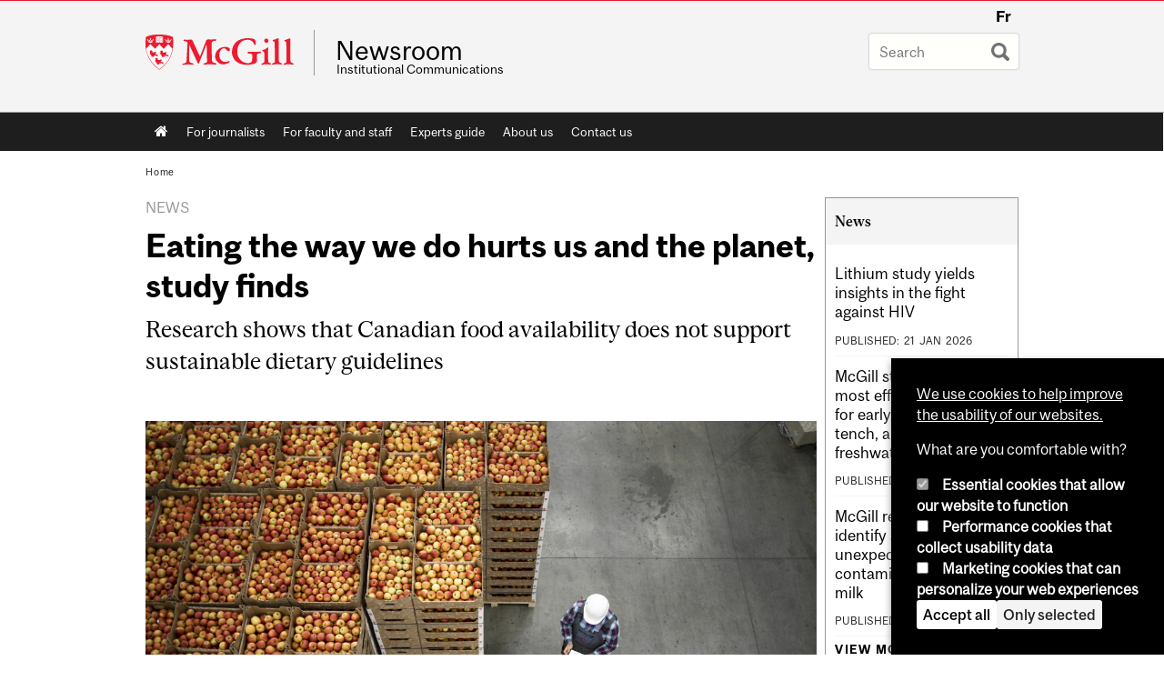

--- FILE ---
content_type: text/html; charset=utf-8
request_url: https://www.mcgill.ca/newsroom/channels/news/eating-way-we-do-hurts-us-and-planet-study-finds-357234
body_size: 16468
content:
<!DOCTYPE html>
<html lang="en" 
  xmlns:og="http://ogp.me/ns#"
  xmlns:article="http://ogp.me/ns/article#"
  xmlns:book="http://ogp.me/ns/book#"
  xmlns:profile="http://ogp.me/ns/profile#"
  xmlns:video="http://ogp.me/ns/video#"
  xmlns:product="http://ogp.me/ns/product#">

<head profile="http://www.w3.org/1999/xhtml/vocab">
  <meta http-equiv="Content-Type" content="text/html; charset=utf-8" />
<meta class="elastic" name="mcgill_category" content="Faculty of Agricultural and Environmental Sciences" />
<meta class="elastic" name="mcgill_category" content="Dept. of Bioresource Engineering" />
<meta class="elastic" name="mcgill_category" content="Macdonald Campus" />
<meta class="elastic" name="mcgill_category" content="News releases" />
<meta class="elastic" name="mcgill_category:id" content="agr_env_sci_fac" />
<meta class="elastic" name="mcgill_category:id" content="biores_engineering" />
<meta class="elastic" name="mcgill_category:id" content="mac_campus" />
<meta class="elastic" name="mcgill_category:id" content="press_releases" />
<meta class="elastic" name="mcgill_tag" content="mcgill research" />
<meta class="elastic" name="mcgill_tag" content="Department of Bioresource engineering" />
<meta class="elastic" name="mcgill_tag" content="Faculty of Agricultural and Environmental Sciences" />
<meta class="elastic" name="mcgill_tag" content="Vincent Abe-Inge" />
<meta class="elastic" name="mcgill_tag" content="food supply chain" />
<meta class="elastic" name="mcgill_tag" content="food sustainability" />
<meta class="elastic" name="mcgill_tag" content="sustainability" />
<meta class="elastic" name="mcgill_type" content="news" />
<meta class="elastic" name="mcgill_channels:distributed" content="1" />
<meta class="elastic" name="mcgill_pubdate" content="2024-05-06T14:05:56Z" />
<meta class="elastic" name="mcgill_language" content="en" />
<meta class="elastic" name="mcgill_image:uri" content="https://www.mcgill.ca/newsroom/files/newsroom/styles/wysiwyg_large/public/channels/image/gettyimages-1317777715.jpg?itok=dyyp3DGK" />
<script type="application/ld+json">{"@context":"http:\/\/schema.org","@type":"CollegeOrUniversity","name":"McGill University","url":"https:\/\/www.mcgill.ca","sameAs":["http:\/\/www.facebook.com\/McGillUniversity","http:\/\/www.linkedin.com\/edu\/mcgill-university-10890","http:\/\/twitter.com\/mcgillu","http:\/\/www.instagram.com\/mcgillu\/","http:\/\/www.youtube.com\/mcgilluniversity"]}</script>
<meta name="description" content="Research shows that Canadian food availability does not support sustainable dietary guidelines In an age of abundance and variety in food options, are Canadians eating better than they were half a century ago? According to a recent paper by researchers at McGill University and the International Food Policy Research Institute, those relying on Canada’s food supply for their dietary needs not only face deficiencies in healthier alternatives, but they also contribute to the disproportionate levels of environmental degradation caused by Canadian agricultural and food distribution policies. In a groundbreaking study spanning close to 60 years, the researchers delved into the intricacies of Canada&#039;s food supply, juxtaposing it against the Canada Food Guide and the globally recognized EAT-Lancet dietary recommendations. This comprehensive analysis sheds light on a significant yet often overlooked aspect of daily life: the correlation between what a country produces, consumes, and its consequent impact on health and environment. Alarming impacts of imbalanced diets “One of the study&#039;s most striking findings is the evident imbalance in the Canadian food supply. There&#039;s a conspicuous overabundance of red meat and sugar, products that have long been associated with various health issues when consumed in excess. Conversely, there&#039;s a notable deficiency in healthier alternatives like nuts, legumes, and vegetables,” says Vincent Abe-Inge, PhD student in McGill’s Department of Bioresource Engineering and lead author of the study. The researchers are also ringing the alarm on the environmental impacts related to this imbalance. Specifically, the study highlights that animal-based foods, despite constituting a smaller portion of the overall food supply, are responsible for a disproportionate amount of environmental degradation. This includes higher greenhouse gas emissions, water usage, and land exploitation, underscoring the urgent need for a more sustainable approach to food production and consumption. Better food supply for a better future One thing is clear to the researchers: The current state of the Canadian food supply chain has far-reaching implications on human health and our environment. On the health side, the excessive availability of red meat and sugar correlates with rising incidences of obesity, heart disease, and diabetes. From the environmental perspective, the over-reliance on animal-based food production exacerbates climate change, biodiversity loss, and resource depletion. The study advocates for strategic measures to realign the food supply with dietary recommendations, including the taxation of unhealthy foods to discourage excessive consumption and investments in sustainable food production practices, particularly in plant-based foods. The researchers hope the findings of this study will serve as a clarion call for policy makers, stakeholders in the food industry, and consumers alike. “There&#039;s an urgent need to adopt a holistic approach that not only prioritizes public health but also the health of our planet. By aligning food supply more closely with recommended dietary guidelines, Canada can pave the way for a healthier, more sustainable future,” concludes Vincent Abe-Inge. About the study “Uncovering the gap: Assessing the compliance of the Canadian food availability with dietary recommendations and its impact on the environment” by Vincent Abe-Inge, Ebenezer M. Kwofie, Stan Kubow, Valérie Orsat and John Ulimwengu was published in Global Food Security." />
<meta name="generator" content="Drupal 7 (http://drupal.org)" />
<link rel="image_src" href="https://www.mcgill.ca/newsroom/files/newsroom/styles/wysiwyg_large/public/channels/image/gettyimages-1317777715.jpg?itok=dyyp3DGK" />
<link rel="canonical" href="https://www.mcgill.ca/newsroom/channels/news/eating-way-we-do-hurts-us-and-planet-study-finds-357234" />
<link rel="shortlink" href="https://www.mcgill.ca/newsroom/node/310474" />
<meta property="og:type" content="website" />
<meta property="og:site_name" content="Newsroom" />
<meta property="og:title" content="Eating the way we do hurts us and the planet, study finds" />
<meta property="og:url" content="https://www.mcgill.ca/newsroom/channels/news/eating-way-we-do-hurts-us-and-planet-study-finds-357234" />
<meta property="og:description" content="In an age of abundance and variety in food options, are Canadians eating better than they were half a century ago? According to a recent paper by researchers at McGill University and the International Food Policy Research Institute, those relying on Canada’s food supply for their dietary needs not only face deficiencies in healthier alternatives, but they also contribute to the disproportionate levels of environmental degradation caused by Canadian agricultural and food distribution policies. In a groundbreaking study spanning close to 60 years, the researchers delved into the intricacies of Canada&#039;s food supply, juxtaposing it against the Canada Food Guide and the globally recognized EAT-Lancet dietary recommendations. This comprehensive analysis sheds light on a significant yet often overlooked aspect of daily life: the correlation between what a country produces, consumes, and its consequent impact on health and environment. Alarming impacts of imbalanced diets “One of the study&#039;s most striking findings is the evident imbalance in the Canadian food supply. There&#039;s a conspicuous overabundance of red meat and sugar, products that have long been associated with various health issues when consumed in excess. Conversely, there&#039;s a notable deficiency in healthier alternatives like nuts, legumes, and vegetables,” says Vincent Abe-Inge, PhD student in McGill’s Department of Bioresource Engineering and lead author of the study. The researchers are also ringing the alarm on the environmental impacts related to this imbalance. Specifically, the study highlights that animal-based foods, despite constituting a smaller portion of the overall food supply, are responsible for a disproportionate amount of environmental degradation. This includes higher greenhouse gas emissions, water usage, and land exploitation, underscoring the urgent need for a more sustainable approach to food production and consumption. Better food supply for a better future One thing is clear to the researchers: The current state of the Canadian food supply chain has far-reaching implications on human health and our environment. On the health side, the excessive availability of red meat and sugar correlates with rising incidences of obesity, heart disease, and diabetes. From the environmental perspective, the over-reliance on animal-based food production exacerbates climate change, biodiversity loss, and resource depletion. The study advocates for strategic measures to realign the food supply with dietary recommendations, including the taxation of unhealthy foods to discourage excessive consumption and investments in sustainable food production practices, particularly in plant-based foods. The researchers hope the findings of this study will serve as a clarion call for policy makers, stakeholders in the food industry, and consumers alike. “There&#039;s an urgent need to adopt a holistic approach that not only prioritizes public health but also the health of our planet. By aligning food supply more closely with recommended dietary guidelines, Canada can pave the way for a healthier, more sustainable future,” concludes Vincent Abe-Inge. About the study “Uncovering the gap: Assessing the compliance of the Canadian food availability with dietary recommendations and its impact on the environment” by Vincent Abe-Inge, Ebenezer M. Kwofie, Stan Kubow, Valérie Orsat and John Ulimwengu was published in Global Food Security." />
<meta property="og:updated_time" content="2024-05-06T10:56:20-04:00" />
<meta property="og:image" content="https://www.mcgill.ca/newsroom/files/newsroom/styles/wysiwyg_large/public/channels/image/gettyimages-1317777715.jpg?itok=dyyp3DGK" />
<meta property="og:image:width" content="300" />
<meta property="og:image:height" content="300" />
<meta name="twitter:card" content="summary_large_image" />
<meta name="twitter:site" content="@McGillU" />
<meta name="twitter:title" content="Eating the way we do hurts us and the planet, study finds" />
<meta name="twitter:description" content="In an age of abundance and variety in food options, are Canadians eating better than they were half a century ago? According to a recent paper by researchers at McGill University and the" />
<meta name="twitter:image" content="https://www.mcgill.ca/newsroom/files/newsroom/styles/wysiwyg_large/public/channels/image/gettyimages-1317777715.jpg?itok=dyyp3DGK" />
<meta property="og:locale:alternate" content="fr_FR" />
<meta property="og:video:width" content="300" />
<meta property="og:video:height" content="250" />
  <title>Eating the way we do hurts us and the planet, study finds | Newsroom - McGill University</title>
  <meta name="viewport" content="width=device-width, initial-scale=1.0" />
  <link type="text/css" rel="stylesheet" href="https://www.mcgill.ca/newsroom/files/newsroom/css/css_cYKZHeWJjkIQCar2uUQXasqPZR_Qg2TbCJ3_TqYm72M.css" media="all" />
<link type="text/css" rel="stylesheet" href="https://www.mcgill.ca/newsroom/files/newsroom/css/css_qEqr9LVfFj2H4gJ03wCtaKuJqceIs3xmH4hr2EDbTa4.css" media="all" />
<link type="text/css" rel="stylesheet" href="https://www.mcgill.ca/newsroom/files/newsroom/css/css_T6nqosmCyaNxMIu1AFqwpQoqwdDjzgG_xeRuU7ue8rY.css" media="all" />
<link type="text/css" rel="stylesheet" href="https://www.mcgill.ca/newsroom/files/newsroom/css/css_XTqsa_1Jnwl50x4CR96qTqYC6mBvP-ZurShjT66jmPs.css" media="all" />
<link type="text/css" rel="stylesheet" href="https://www.mcgill.ca/newsroom/files/newsroom/css/css_X1KJdfQABekGwYdOLTfYN7XKPOo9_0-pADhDFMKzzgc.css" media="print" />
<link type="text/css" rel="stylesheet" href="https://www.mcgill.ca/newsroom/files/newsroom/css/css_0k4-niDjcWVI_36Is7F0qYH6u07MQHqh-9qRCWFWaVE.css" media="screen and (max-width: 680px)" />
  <script type="text/javascript" src="https://www.mcgill.ca/newsroom/sites/all/libraries/modernizr/modernizr.js?t992fc"></script>
<script type="text/javascript" src="https://www.mcgill.ca/newsroom/files/newsroom/js/js_Pt6OpwTd6jcHLRIjrE-eSPLWMxWDkcyYrPTIrXDSON0.js"></script>
<script type="text/javascript">
<!--//--><![CDATA[//><!--
Drupal.behaviors.hotjar = {
  attach: function (context, settings) {
    var EUCookieIntervalhotjar= setInterval(function() {
      if (Drupal.eu_cookie_compliance !== undefined) {
        if (Drupal.eu_cookie_compliance.hasAgreed('performance')){
          (function ($) {
            $('html', context).once('hotjartracker', function () {

              (function(h,o,t,j,a,r){
                h.hj=h.hj||function(){(h.hj.q=h.hj.q||[]).push(arguments)};
                h._hjSettings={hjid:"583124",hjsv:5};
                a=o.getElementsByTagName('head')[0];
                r=o.createElement('script');r.async=1;
                r.src=t+h._hjSettings.hjid+j+h._hjSettings.hjsv;
                a.appendChild(r);
              })(window,document,'//static.hotjar.com/c/hotjar-','.js?sv=');

            });
          }(jQuery));
        };
        clearInterval(EUCookieIntervalhotjar)
      };
    }, 100);
  }
};
//--><!]]>
</script>
<script type="text/javascript" src="https://www.mcgill.ca/newsroom/files/newsroom/js/js_RulCPHj8aUtatsXPqRSFtJIhBjBSAzFXZzADEVD4CHY.js"></script>
<script type="text/javascript">
<!--//--><![CDATA[//><!--
document.createElement( "picture" );
//--><!]]>
</script>
<script type="text/javascript" src="https://www.mcgill.ca/newsroom/files/newsroom/js/js_3HwM2PP9irrsTB3q5akcqogTH4KbVCYnO0U5pPm9VJ0.js"></script>
<script type="text/javascript" src="https://www.mcgill.ca/newsroom/files/newsroom/js/js_u51luLmXMSY0gQjpM_mNk15FRBQMjbfYlaiXkIHln-I.js"></script>
<script type="text/javascript">
<!--//--><![CDATA[//><!--
window.euCookieComplianceLoadScripts = function(category) {if (category === "performance") {var scriptTag = document.createElement("script");scriptTag.src = "https:\/\/www.googletagmanager.com\/gtag\/js?id=G-YGN990TBJK";document.body.appendChild(scriptTag);}if (category === "marketing") {}}
//--><!]]>
</script>
<script type="text/javascript">
<!--//--><![CDATA[//><!--
window.eu_cookie_compliance_cookie_name = "";
//--><!]]>
</script>
<script type="text/javascript" src="https://www.mcgill.ca/newsroom/files/newsroom/js/js_NLLXow_P0hT3RGJwt-tDxP0HFx4QVqYa_W5YKdBxYuQ.js"></script>
<script type="text/javascript">
<!--//--><![CDATA[//><!--
Drupal.behaviors.googleanalytics = { attach: function (context, settings) { (function ($) { $("html", context).once("googleanalytics", function () { Drupal.googleanalytics = (typeof Drupal.googleanalytics !== "undefined") ? Drupal.googleanalytics : {};Drupal.googleanalytics.ga_disable = Drupal.googleanalytics.ga_disable || false;if (typeof Drupal.eu_cookie_compliance === "undefined") {console.warn("googleanalytics: googleanalytics eu_cookie_compliance integration option is enabled, but eu_cookie_compliance javascripts seem to be loaded after googleanalytics, which may break functionality."); }var eccHasAgreed = (typeof Drupal.eu_cookie_compliance !== "undefined" && Drupal.eu_cookie_compliance.hasAgreed("performance"));Drupal.googleanalytics.ga_disable = Drupal.googleanalytics.ga_disable || !eccHasAgreed;var DNT = (typeof navigator.doNotTrack !== "undefined" && (navigator.doNotTrack === "yes" || navigator.doNotTrack == 1)) || (typeof navigator.msDoNotTrack !== "undefined" && navigator.msDoNotTrack == 1) || (typeof window.doNotTrack !== "undefined" && window.doNotTrack == 1);Drupal.googleanalytics.ga_disable = Drupal.googleanalytics.ga_disable || (DNT && (typeof eccHasAgreed == "undefined" || !eccHasAgreed));if (!Drupal.googleanalytics.ga_disable) {window.dataLayer = window.dataLayer || [];function gtag(){dataLayer.push(arguments)};gtag("js", new Date());gtag("set", "developer_id.dMDhkMT", true);gtag("config", "G-YGN990TBJK", {"groups":"default","anonymize_ip":true,"allow_ad_personalization_signals":false}); }})}(jQuery))}};
//--><!]]>
</script>
<script type="text/javascript" src="https://www.mcgill.ca/newsroom/files/newsroom/js/js_AGpuT607gHQpl6heZZt42DAJac0kPo9VaSGE7-4rlno.js"></script>
<script type="text/javascript" src="https://www.mcgill.ca/newsroom/files/newsroom/js/js_C5U72DT0WwKU-6NEoa6GyKnaZ2i1vHa6sl5m5W4v0Mg.js"></script>
<script type="text/javascript">
//<![CDATA[
window["_tsbp_"] = { ba : "X-TS-BP-Action", bh : "X-TS-AJAX-Request"};
//]]>
</script><script type="text/javascript" src="/TSbd/08278c8957ab2000188e537f482f9f7cd47ecae8b174da7af6551256177a61a431b47472bc9f6f80?type=2"></script><script type="text/javascript">
<!--//--><![CDATA[//><!--
jQuery.extend(Drupal.settings, {"basePath":"\/newsroom\/","pathPrefix":"","setHasJsCookie":0,"ajaxPageState":{"theme":"moriarty","theme_token":"c62CovpCi_PPPJ2rgk0cxbQvnEnhl8KID2QHgiL9yp8","js":{"sites\/all\/modules\/contrib\/picture\/picturefill2\/picturefill.min.js":1,"sites\/all\/modules\/contrib\/picture\/picture.min.js":1,"sites\/all\/modules\/mcgill\/mcgill_wysiwyg_and_text_formats\/js\/components-bundle.js":1,"sites\/all\/libraries\/modernizr\/modernizr.js":1,"sites\/all\/modules\/contrib\/jquery_update\/replace\/jquery\/1.12\/jquery.min.js":1,"misc\/jquery-extend-3.4.0.js":1,"misc\/jquery-html-prefilter-3.5.0-backport.js":1,"misc\/jquery.once.js":1,"misc\/drupal.js":1,"sites\/all\/modules\/contrib\/jquery_update\/js\/jquery_browser.js":1,"0":1,"sites\/all\/modules\/contrib\/eu_cookie_compliance\/js\/jquery.cookie-1.4.1.min.js":1,"misc\/form-single-submit.js":1,"1":1,"sites\/all\/modules\/contrib\/google_cse\/google_cse.js":1,"sites\/all\/modules\/contrib\/spamspan\/spamspan.js":1,"sites\/all\/libraries\/colorbox\/jquery.colorbox-min.js":1,"sites\/all\/modules\/contrib\/colorbox\/js\/colorbox.js":1,"sites\/all\/modules\/contrib\/colorbox\/styles\/default\/colorbox_style.js":1,"sites\/all\/modules\/patched\/media_colorbox\/media_colorbox.js":1,"sites\/all\/modules\/mcgill\/mcgill_search\/js\/solr_presentation.js":1,"2":1,"3":1,"sites\/all\/modules\/contrib\/eu_cookie_compliance\/js\/eu_cookie_compliance.min.js":1,"sites\/all\/modules\/contrib\/google_analytics\/googleanalytics.js":1,"4":1,"sites\/all\/modules\/mcgill\/mcgill_wysiwyg_and_text_formats\/js\/riot.min.js":1,"sites\/all\/libraries\/tablesorter\/jquery.tablesorter.min.js":1,"sites\/all\/modules\/contrib\/service_links\/js\/twitter_button.js":1,"sites\/all\/libraries\/superfish\/jquery.hoverIntent.minified.js":1,"sites\/all\/libraries\/superfish\/sfsmallscreen.js":1,"sites\/all\/libraries\/superfish\/supposition.js":1,"sites\/all\/libraries\/superfish\/superfish.js":1,"sites\/all\/libraries\/superfish\/supersubs.js":1,"sites\/all\/modules\/contrib\/superfish\/superfish.js":1,"sites\/all\/themes\/basie\/src\/js\/bs-scripts.js":1,"sites\/all\/themes\/moriarty\/js\/plugins.js":1,"sites\/all\/themes\/moriarty\/js\/menu_receiver.js":1,"sites\/all\/themes\/moriarty\/js\/editor_widgets.js":1,"sites\/all\/themes\/moriarty\/js\/mega_menus.js":1,"sites\/all\/themes\/moriarty\/js\/presentation.js":1,"sites\/all\/themes\/moriarty\/js\/tableSorter.js":1,"sites\/all\/themes\/moriarty\/js\/mcgill_dropdown.js":1},"css":{"modules\/system\/system.base.css":1,"modules\/system\/system.menus.css":1,"modules\/system\/system.messages.css":1,"modules\/system\/system.theme.css":1,"modules\/aggregator\/aggregator.css":1,"sites\/all\/modules\/contrib\/date\/date_api\/date.css":1,"sites\/all\/modules\/contrib\/date\/date_popup\/themes\/datepicker.1.7.css":1,"modules\/field\/theme\/field.css":1,"sites\/all\/modules\/contrib\/google_cse\/google_cse.css":1,"sites\/all\/modules\/contrib\/logintoboggan\/logintoboggan.css":1,"sites\/all\/modules\/mcgill\/mcgill_googlesearch\/css\/mcgill_googlesearch.css":1,"modules\/node\/node.css":1,"sites\/all\/modules\/contrib\/picture\/picture_wysiwyg.css":1,"modules\/search\/search.css":1,"modules\/user\/user.css":1,"sites\/all\/modules\/contrib\/views\/css\/views.css":1,"sites\/all\/modules\/contrib\/colorbox\/styles\/default\/colorbox_style.css":1,"sites\/all\/modules\/contrib\/ctools\/css\/ctools.css":1,"sites\/all\/modules\/mcgill\/mcgill_aggregator\/css\/mcgill_aggregator.css":1,"sites\/all\/modules\/mcgill\/mcgill_featured_content\/mcgill_featured_content.css":1,"sites\/all\/modules\/mcgill\/mcgill_profiles\/mcgill_profiles_displays\/css\/mcgill_profiles_displays_extras.css":1,"sites\/all\/modules\/mcgill\/mcgill_pages\/css\/restricted_page.css":1,"sites\/all\/modules\/mcgill\/mcgill_search\/css\/mcgill_search.css":1,"sites\/all\/modules\/contrib\/eu_cookie_compliance\/css\/eu_cookie_compliance.bare.css":1,"sites\/all\/modules\/mcgill\/channels\/channels_content_types\/css\/channels-refresh.css":1,"sites\/all\/modules\/mcgill\/courses\/courses.css":1,"sites\/all\/modules\/mcgill\/mcgill_service_links\/css\/service_links_modified.css":1,"sites\/all\/libraries\/superfish\/css\/superfish.css":1,"sites\/all\/libraries\/superfish\/css\/superfish-smallscreen.css":1,"sites\/all\/themes\/basie\/basie-shared.css":1,"sites\/all\/themes\/basie\/eu-cookie.css":1,"sites\/all\/themes\/moriarty\/css\/style.css":1,"sites\/all\/themes\/moriarty\/icons\/mcgill-extra-icons-font\/mcgill-extra-icons-font.css":1,"sites\/all\/themes\/moriarty\/override-css\/moriarty.css":1,"sites\/all\/themes\/moriarty\/css\/print_moriarty.css":1,"sites\/all\/themes\/moriarty\/css\/small_screen_moriarty.css":1}},"colorbox":{"opacity":"0.85","current":"{current} of {total}","previous":"\u00ab Prev","next":"Next \u00bb","close":"Close","maxWidth":"98%","maxHeight":"98%","fixed":true,"mobiledetect":true,"mobiledevicewidth":"480px","file_public_path":"\/newsroom\/files\/newsroom","specificPagesDefaultValue":"admin*\nimagebrowser*\nimg_assist*\nimce*\nnode\/add\/*\nnode\/*\/edit\nprint\/*\nprintpdf\/*\nsystem\/ajax\nsystem\/ajax\/*"},"googleCSE":{"cx":"005468295984476358267:brdee2z857m","language":"","resultsWidth":600,"domain":"www.google.com","showWaterMark":1},"eu_cookie_compliance":{"cookie_policy_version":"1.0.0","popup_enabled":1,"popup_agreed_enabled":0,"popup_hide_agreed":0,"popup_clicking_confirmation":false,"popup_scrolling_confirmation":false,"popup_html_info":"\u003Cbutton type=\u0022button\u0022 class=\u0022eu-cookie-withdraw-tab\u0022\u003EPrivacy settings\u003C\/button\u003E\n\u003Cdiv class=\u0022eu-cookie-compliance-banner eu-cookie-compliance-banner-info eu-cookie-compliance-banner--categories\u0022\u003E\n  \u003Cdiv class=\u0022popup-content info\u0022\u003E\n        \u003Cdiv id=\u0022popup-text\u0022\u003E\n      \u003Cp\u003E\u003Ca href=\u0022https:\/\/www.mcgill.ca\/cookie-notice\u0022\u003EWe use cookies to help improve the usability of our websites.\u003C\/a\u003E\u003C\/p\u003E\u003Cp\u003EWhat are you comfortable with?\u003C\/p\u003E              \u003Cbutton type=\u0022button\u0022 class=\u0022find-more-button eu-cookie-compliance-more-button\u0022\u003EGive me more info\u003C\/button\u003E\n          \u003C\/div\u003E\n          \u003Cdiv id=\u0022eu-cookie-compliance-categories\u0022 class=\u0022eu-cookie-compliance-categories\u0022\u003E\n                  \u003Cdiv class=\u0022eu-cookie-compliance-category\u0022\u003E\n            \u003Cdiv\u003E\n              \u003Cinput type=\u0022checkbox\u0022 name=\u0022cookie-categories\u0022 id=\u0022cookie-category-required\u0022 value=\u0022required\u0022\n                                  checked\n                                                  disabled\n                              \u003E\n              \u003Clabel for=\u0022cookie-category-required\u0022\u003EEssential cookies that allow our website to function\u003C\/label\u003E\n            \u003C\/div\u003E\n                      \u003Cdiv class=\u0022eu-cookie-compliance-category-description\u0022\u003E\u003C\/div\u003E\n                  \u003C\/div\u003E\n                  \u003Cdiv class=\u0022eu-cookie-compliance-category\u0022\u003E\n            \u003Cdiv\u003E\n              \u003Cinput type=\u0022checkbox\u0022 name=\u0022cookie-categories\u0022 id=\u0022cookie-category-performance\u0022 value=\u0022performance\u0022\n                                              \u003E\n              \u003Clabel for=\u0022cookie-category-performance\u0022\u003EPerformance cookies that collect usability data\u003C\/label\u003E\n            \u003C\/div\u003E\n                      \u003Cdiv class=\u0022eu-cookie-compliance-category-description\u0022\u003E\u003C\/div\u003E\n                  \u003C\/div\u003E\n                  \u003Cdiv class=\u0022eu-cookie-compliance-category\u0022\u003E\n            \u003Cdiv\u003E\n              \u003Cinput type=\u0022checkbox\u0022 name=\u0022cookie-categories\u0022 id=\u0022cookie-category-marketing\u0022 value=\u0022marketing\u0022\n                                              \u003E\n              \u003Clabel for=\u0022cookie-category-marketing\u0022\u003EMarketing cookies that can personalize your web experiences\u003C\/label\u003E\n            \u003C\/div\u003E\n                      \u003Cdiv class=\u0022eu-cookie-compliance-category-description\u0022\u003E\u003C\/div\u003E\n                  \u003C\/div\u003E\n                          \u003Cdiv class=\u0022eu-cookie-compliance-categories-buttons\u0022\u003E\n            \u003Cbutton type=\u0022button\u0022 class=\u0022agree-button eu-cookie-compliance-default-button\u0022\u003EAccept all\u003C\/button\u003E\n            \u003Cbutton type=\u0022button\u0022\n                    class=\u0022eu-cookie-compliance-save-preferences-button\u0022\u003EOnly selected\u003C\/button\u003E\n          \u003C\/div\u003E\n              \u003C\/div\u003E\n    \n    \u003Cdiv id=\u0022popup-buttons\u0022 class=\u0022eu-cookie-compliance-has-categories\u0022\u003E\n            \u003Cbutton type=\u0022button\u0022 class=\u0022agree-button eu-cookie-compliance-default-button\u0022\u003EAccept all\u003C\/button\u003E\n              \u003Cbutton type=\u0022button\u0022 class=\u0022eu-cookie-withdraw-button eu-cookie-compliance-hidden\u0022 \u003EModify consent settings\u003C\/button\u003E\n          \u003C\/div\u003E\n  \u003C\/div\u003E\n\u003C\/div\u003E","use_mobile_message":false,"mobile_popup_html_info":"  \u003Cbutton type=\u0022button\u0022 class=\u0022eu-cookie-withdraw-tab\u0022\u003EPrivacy settings\u003C\/button\u003E\n\u003Cdiv class=\u0022eu-cookie-compliance-banner eu-cookie-compliance-banner-info eu-cookie-compliance-banner--categories\u0022\u003E\n  \u003Cdiv class=\u0022popup-content info\u0022\u003E\n        \u003Cdiv id=\u0022popup-text\u0022\u003E\n      \u003Ch2\u003EWe use cookies on this site to enhance your user experience\u003C\/h2\u003E\u003Cp\u003EBy tapping the Accept button, you agree to us doing so.\u003C\/p\u003E              \u003Cbutton type=\u0022button\u0022 class=\u0022find-more-button eu-cookie-compliance-more-button\u0022\u003EGive me more info\u003C\/button\u003E\n          \u003C\/div\u003E\n          \u003Cdiv id=\u0022eu-cookie-compliance-categories\u0022 class=\u0022eu-cookie-compliance-categories\u0022\u003E\n                  \u003Cdiv class=\u0022eu-cookie-compliance-category\u0022\u003E\n            \u003Cdiv\u003E\n              \u003Cinput type=\u0022checkbox\u0022 name=\u0022cookie-categories\u0022 id=\u0022cookie-category-required\u0022 value=\u0022required\u0022\n                                  checked\n                                                  disabled\n                              \u003E\n              \u003Clabel for=\u0022cookie-category-required\u0022\u003EEssential cookies that allow our website to function\u003C\/label\u003E\n            \u003C\/div\u003E\n                      \u003Cdiv class=\u0022eu-cookie-compliance-category-description\u0022\u003E\u003C\/div\u003E\n                  \u003C\/div\u003E\n                  \u003Cdiv class=\u0022eu-cookie-compliance-category\u0022\u003E\n            \u003Cdiv\u003E\n              \u003Cinput type=\u0022checkbox\u0022 name=\u0022cookie-categories\u0022 id=\u0022cookie-category-performance\u0022 value=\u0022performance\u0022\n                                              \u003E\n              \u003Clabel for=\u0022cookie-category-performance\u0022\u003EPerformance cookies that collect usability data\u003C\/label\u003E\n            \u003C\/div\u003E\n                      \u003Cdiv class=\u0022eu-cookie-compliance-category-description\u0022\u003E\u003C\/div\u003E\n                  \u003C\/div\u003E\n                  \u003Cdiv class=\u0022eu-cookie-compliance-category\u0022\u003E\n            \u003Cdiv\u003E\n              \u003Cinput type=\u0022checkbox\u0022 name=\u0022cookie-categories\u0022 id=\u0022cookie-category-marketing\u0022 value=\u0022marketing\u0022\n                                              \u003E\n              \u003Clabel for=\u0022cookie-category-marketing\u0022\u003EMarketing cookies that can personalize your web experiences\u003C\/label\u003E\n            \u003C\/div\u003E\n                      \u003Cdiv class=\u0022eu-cookie-compliance-category-description\u0022\u003E\u003C\/div\u003E\n                  \u003C\/div\u003E\n                          \u003Cdiv class=\u0022eu-cookie-compliance-categories-buttons\u0022\u003E\n            \u003Cbutton type=\u0022button\u0022 class=\u0022agree-button eu-cookie-compliance-default-button\u0022\u003EAccept all\u003C\/button\u003E\n            \u003Cbutton type=\u0022button\u0022\n                    class=\u0022eu-cookie-compliance-save-preferences-button\u0022\u003EOnly selected\u003C\/button\u003E\n          \u003C\/div\u003E\n              \u003C\/div\u003E\n    \n    \u003Cdiv id=\u0022popup-buttons\u0022 class=\u0022eu-cookie-compliance-has-categories\u0022\u003E\n            \u003Cbutton type=\u0022button\u0022 class=\u0022agree-button eu-cookie-compliance-default-button\u0022\u003EAccept all\u003C\/button\u003E\n              \u003Cbutton type=\u0022button\u0022 class=\u0022eu-cookie-withdraw-button eu-cookie-compliance-hidden\u0022 \u003EModify consent settings\u003C\/button\u003E\n          \u003C\/div\u003E\n  \u003C\/div\u003E\n\u003C\/div\u003E\n","mobile_breakpoint":"768","popup_html_agreed":"\u003Cdiv\u003E\n  \u003Cdiv class=\u0022popup-content agreed\u0022\u003E\n    \u003Cdiv id=\u0022popup-text\u0022\u003E\n      \u003Ch2\u003EThank you for accepting cookies\u003C\/h2\u003E\u003Cp\u003EYou can now hide this message or find out more about cookies.\u003C\/p\u003E    \u003C\/div\u003E\n    \u003Cdiv id=\u0022popup-buttons\u0022\u003E\n      \u003Cbutton type=\u0022button\u0022 class=\u0022hide-popup-button eu-cookie-compliance-hide-button\u0022\u003EHide\u003C\/button\u003E\n              \u003Cbutton type=\u0022button\u0022 class=\u0022find-more-button eu-cookie-compliance-more-button-thank-you\u0022 \u003EMore info\u003C\/button\u003E\n          \u003C\/div\u003E\n  \u003C\/div\u003E\n\u003C\/div\u003E","popup_use_bare_css":1,"popup_height":"auto","popup_width":0,"popup_delay":1000,"popup_link":"https:\/\/www.mcgill.ca\/privacy-notice","popup_link_new_window":0,"popup_position":null,"fixed_top_position":1,"popup_language":"en","store_consent":false,"better_support_for_screen_readers":0,"reload_page":0,"domain":"","domain_all_sites":1,"popup_eu_only_js":0,"cookie_lifetime":"100","cookie_session":false,"disagree_do_not_show_popup":0,"method":"categories","allowed_cookies":"","withdraw_markup":"\u003Cbutton type=\u0022button\u0022 class=\u0022eu-cookie-withdraw-tab\u0022\u003EPrivacy settings\u003C\/button\u003E\n\u003Cdiv class=\u0022eu-cookie-withdraw-banner\u0022\u003E\n  \u003Cdiv class=\u0022popup-content info\u0022\u003E\n    \u003Cdiv id=\u0022popup-text\u0022\u003E\n      \u003Ch2\u003EWe use cookies on this site to enhance your user experience\u003C\/h2\u003E\u003Cp\u003EYou have given your consent for us to set cookies.\u003C\/p\u003E    \u003C\/div\u003E\n    \u003Cdiv id=\u0022popup-buttons\u0022\u003E\n      \u003Cbutton type=\u0022button\u0022 class=\u0022eu-cookie-withdraw-button\u0022\u003EModify consent settings\u003C\/button\u003E\n    \u003C\/div\u003E\n  \u003C\/div\u003E\n\u003C\/div\u003E\n","withdraw_enabled":1,"withdraw_button_on_info_popup":0,"cookie_categories":["required","performance","marketing"],"cookie_categories_details":{"required":{"weight":0,"machine_name":"required","label":"Essential cookies that allow our website to function","description":"","checkbox_default_state":"required"},"performance":{"weight":0,"machine_name":"performance","label":"Performance cookies that collect usability data","description":"","checkbox_default_state":"unchecked"},"marketing":{"weight":0,"machine_name":"marketing","label":"Marketing cookies that can personalize your web experiences","description":"","checkbox_default_state":"unchecked"}},"enable_save_preferences_button":1,"cookie_name":"","cookie_value_disagreed":"0","cookie_value_agreed_show_thank_you":"1","cookie_value_agreed":"2","containing_element":"body","automatic_cookies_removal":1,"close_button_action":"close_banner"},"googleanalytics":{"account":["G-YGN990TBJK"],"trackOutbound":1,"trackMailto":1,"trackDownload":1,"trackDownloadExtensions":"7z|aac|arc|arj|asf|asx|avi|bin|csv|doc|exe|flv|gif|gz|gzip|hqx|jar|jpe?g|js|mp(2|3|4|e?g)|mov(ie)?|msi|msp|pdf|phps|png|ppt|qtm?|ra(m|r)?|sea|sit|tar|tgz|torrent|txt|wav|wma|wmv|wpd|xls|xml|z|zip"},"urlIsAjaxTrusted":{"\/newsroom\/channels\/news\/eating-way-we-do-hurts-us-and-planet-study-finds-357234":true},"superfish":{"1":{"id":"1","sf":{"animation":{"opacity":"show"},"speed":"fast"},"plugins":{"smallscreen":{"mode":"window_width","breakpoint":680,"breakpointUnit":"px","accordionButton":"0","title":"Main menu"},"supposition":true,"supersubs":true}}}});
//--><!]]>
</script>
</head>
<body class="html not-front not-logged-in one-sidebar sidebar-second page-node page-node- page-node-310474 node-type-channel-news i18n-en d7-header page channel-item secondary-images-0 horizontal-nav no-vert-nav" >

  
    <!-- Header -->

<iframe class="wms-offline--message hide" style="border: none; width: 100%; height: 180px" title="Offline Page" srcdoc='
<!DOCTYPE html>
<html lang="en">
<head>
    <meta charset="UTF-8" />
    <meta name="viewport" content="width=device-width, initial-scale=1.0" />
    <title>Offline</title>
    <style type="text/css">

      /* Portable Error Message Component */
      .mds-message--error {
        /* Base styles with resolved values */
        border: 1px solid #000; /* --mds-border-thin */
        border-top: 5px solid #ed1b2f; /* --mds-border-thick */
        box-shadow: 0 4px 8px hsl(0deg 1% 60% / 100%); /* --mds-shadow-large */
        border-color: #d14444; /* --mds-color-error-500 */
        column-gap: calc(1.75 * var(--space-unit, 0.75rem)); /* --mds-spacing-large */
        display: grid;
        grid-template-columns: 1.4em 1fr; /* --mds-icon-size-normal */
        justify-items: start;
        padding: calc(1.25 * var(--space-unit, 0.75rem)); /* --mds-spacing-medium */

        /* Error-specific custom properties */
        --icon-color: #d14444; /* --mds-color-error-500 */
        --message-border-color: #d14444; /* --mds-color-error-500 */
        --message-icon: url("data:image/svg+xml;charset=utf-8,%3Csvg%20xmlns%3D%22http%3A%2F%2Fwww.w3.org%2F2000%2Fsvg%22%20class%3D%22ionicon%20s-ion-icon%22%20viewBox%3D%220%200%20512%20512%22%3E%3Ctitle%3EClose%20Circle%3C%2Ftitle%3E%3Cpath%20d%3D%22M256%2048C141.31%2048%2048%20141.31%2048%20256s93.31%20208%20208%20208%20208-93.31%20208-208S370.69%2048%20256%2048zm75.31%20260.69a16%2016%200%2011-22.62%2022.62L256%20278.63l-52.69%2052.68a16%2016%200%2001-22.62-22.62L233.37%20256l-52.68-52.69a16%2016%200%200122.62-22.62L256%20233.37l52.69-52.68a16%2016%200%200122.62%2022.62L278.63%20256z%22%20fill%3D%22%23d14444%22%3E%3C%2Fpath%3E%3C%2Fsvg%3E");
      }

      /* Icon placeholder when no ion-icon is present */
      .mds-message--error:not(:has(ion-icon))::before {
        display: inline-block;
        width: 2em; /* --mds-icon-size-medium */
        height: 2em; /* --mds-icon-size-medium */
        content: var(--message-icon, var(--mds-icon-info-colored));
      }

      /* Message content styles */
      .mds-message--error .mds-message__content {
        margin-top: calc(0.5 * var(--space-unit, 0.75rem)); /* --mds-spacing-x-small */
      }

      /* Message icon styles */
      .mds-message--error .mds-message__icon {
        color: #d14444; /* --icon-color = --mds-color-error-500 */
      }
    </style>
</head>
<body>
    <div class="mds-message--error">
      <div class="mds-message__content">
          <h2>Error loading page resources</h2>

          <p>
              Please try to reload the page to display it correctly. For more information, see <a target="_parent" href="https://www.mcgill.ca/web-services/article/help-us-address-wms-page-and-access-issues">this article</a>.
          </p>
      </div>
    </div>
</body>
</html>
'></iframe>


<div id="header"
   class="mcgill-brand shift-slogan" data-elastic-exclude>
  <div id="header-inner" class="inner">


    <!-- Only include if remove_branding isn't true -->
          <a id="mcgill-logo" tabindex="2" accesskey="1" title="return to McGill University"
         href="https://www.mcgill.ca">
        <span id="university-name" class="offscreen">McGill University</span>
      </a>
    

    <!-- Strap Links -->
          <div id="accessibility">
                          <ul class="links"><li class="fr first last"><a href="/newsroom/fr/channels/news/une-alimentation-nefaste-pour-la-sante-et-pour-la-planete-357234" class="language-link" lang="fr" xml:lang="fr">Fr</a></li>
</ul>              </div>
      <!-- End strap links -->
    

    
          <div id="title-box"
           class="title-box-alt site-name-display-on">
        
        <!-- Logo or Banner image -->
                  <a id="site-name" href="/newsroom/">Newsroom</a>
        
        <!-- Faculty-title for /study -->
        
        <div id="slogan">Institutional Communications</div>      </div>
    
    <!-- Search -->
    <!-- Header Search box should not be displayed on the search page.
    The search page template is page--search.tpl.php. -->
          <div id="strap-search">
        <form class="mcgill-search-form container-inline" action="/newsroom/channels/news/eating-way-we-do-hurts-us-and-planet-study-finds-357234" method="post" id="search-api-page-search-form" accept-charset="UTF-8"><div><div class="form-item form-type-textfield form-item-keys-12">
  <label class="element-invisible" for="edit-keys-12">Enter your keywords </label>
 <input placeholder="Search" type="text" id="edit-keys-12" name="keys_12" value="" size="15" maxlength="128" class="form-text" />
</div>
<input type="hidden" name="id" value="12" />
<input type="submit" id="edit-submit-12" name="op" value="Search" class="form-submit" /><input type="hidden" name="form_build_id" value="form--UC0sHX6AE-TIyHT3iCUq3Qu21Y4GdAZpp586eMqCtY" />
<input type="hidden" name="form_id" value="search_api_page_search_form" />
</div></form>      </div>
    
  </div>
</div>
<!-- End header -->

  <div id="navigation" class="clearfix" data-elastic-exclude>
    <div class="inner">
      <h2 class="offscreen">Main navigation</h2>
      <div id="block-superfish-1" class="block block-superfish"><ul  id="superfish-1" class="menu sf-menu sf-main-menu sf-horizontal sf-style-none sf-total-items-6 sf-parent-items-0 sf-single-items-6"><li id="menu-0-1" class="first odd sf-item-1 sf-depth-1 sf-no-children"><a href="/newsroom/" class="sf-depth-1">Home</a></li><li id="menu-847-1" class="middle even sf-item-2 sf-depth-1 sf-no-children"><a href="/newsroom/journalists" class="sf-depth-1">For journalists</a></li><li id="menu-833-1" class="middle odd sf-item-3 sf-depth-1 sf-no-children"><a href="/newsroom/faculty-and-staff" class="sf-depth-1">For faculty and staff</a></li><li id="menu-979-1" class="middle even sf-item-4 sf-depth-1 sf-no-children"><a href="/newsroom/people" title="" class="sf-depth-1">Experts guide</a></li><li id="menu-1007-1" class="middle odd sf-item-5 sf-depth-1 sf-no-children"><a href="/newsroom/about-us" title="The Institutional Communications team is an experienced and dedicated central resource providing strategic advice for communicating and promoting McGill’s leading institutional and academic research initiatives." class="sf-depth-1">About us</a></li><li id="menu-835-1" class="last even sf-item-6 sf-depth-1 sf-no-children"><a href="/newsroom/contacts" title="Contact McGill University&#039;s Institutional Communications team." class="sf-depth-1">Contact us</a></li></ul></div>    </div>
  </div>


  <div id="highlighted" class="clearfix">
      </div>
  <!-- End highlighted page block area -->


<div id="container" class="clearfix">

      <div class="breadcrumb" data-elastic-exclude>
      <a href="/newsroom/">Home</a>    </div>
  

  
  <div id="inner-container">

    
          <div id="tabs">
              </div>
    
          <div id="top-page">
              </div>
      <!-- End top page block area -->
    
<!--
Display title in page area when not channel node,
the title will instead be displayed in the node -->
    

    <div id="main-column">
      
              <div id="top-content">
                  </div>
        <!-- End top content block area -->
      
      <div id="content">
        <div id="content-inner">
            <div class="region region-content">
    <div id="block-system-main" class="block block-system region-content">
  <div class ="block-inner">
            
    <div class="content">
      
<div id="node-310474" class="channel-item node node-channel-news channels-official channels-distributed">
  
    <div class="node__type">News</div>
    <h1 class="marketing-title">Eating the way we do hurts us  and the planet, study finds</h1>
          <div class="channels_dek"><div class="field field-name-field-dek field-type-text-long field-label-hidden"><div class="field-items"><div class="field-item even">Research shows that Canadian food availability does not support sustainable dietary guidelines</div></div></div></div>
    
    <div class="content channels channels_content-area channel-item channel_news">

                  <div class="channels_image-collection">
            <div class="field field-name-field-primary-image field-type-image field-label-hidden"><div class="field-items"><div class="field-item even"><picture >
<!--[if IE 9]><video style="display: none;"><![endif]-->
<source srcset="https://www.mcgill.ca/newsroom/files/newsroom/styles/hd/public/channels/image/gettyimages-1317777715.jpg?itok=DgFfgSL-&amp;timestamp=1715006911 1x" media="(min-width: 1200px)" />
<source srcset="https://www.mcgill.ca/newsroom/files/newsroom/styles/fullwidth_breakpoints_theme_moriarty_large_1x/public/channels/image/gettyimages-1317777715.jpg?itok=_Ub8kz7K&amp;timestamp=1715006911 1x" media="(min-width: 800px)" />
<source srcset="https://www.mcgill.ca/newsroom/files/newsroom/styles/fullwidth_breakpoints_theme_moriarty_medium_1x/public/channels/image/gettyimages-1317777715.jpg?itok=G5gIbZ0l&amp;timestamp=1715006911 1x" media="(min-width: 480px) and (max-width: 680px)" />
<source srcset="https://www.mcgill.ca/newsroom/files/newsroom/styles/fullwidth_breakpoints_theme_moriarty_small_1x/public/channels/image/gettyimages-1317777715.jpg?itok=YWba5dng&amp;timestamp=1715006911 1x" media="(min-width: 0px) and (max-width:480px)" />
<!--[if IE 9]></video><![endif]-->
<img  src="https://www.mcgill.ca/newsroom/files/newsroom/styles/fullwidth_breakpoints_theme_moriarty_small_1x/public/channels/image/gettyimages-1317777715.jpg?itok=YWba5dng&amp;timestamp=1715006911" alt="" title="" />
</picture></div></div></div>                      </div>
        
        
          <div class="channels_content-body">
            <div class="channels_content-pub">
                              <div class="field field-name-field-published-date field-type-datestamp field-label-hidden"><div class="field-items"><div class="field-item even"><div class="custom-multi-date"><div class="multi-date first"><span class="label">Published: </span><span class="day">6 </span><span class="month">May </span><span class="year">2024</span></div></div></div></div></div>                            <div class="service-links"><ul class="links"><li class="service-links-facebook first"><a href="http://www.facebook.com/sharer.php?u=https%3A//www.mcgill.ca/newsroom/channels/news/eating-way-we-do-hurts-us-and-planet-study-finds-357234&amp;t=Eating%20the%20way%20we%20do%20hurts%20us%20%20and%20the%20planet%2C%20study%20finds" title="Share on Facebook" class="service-links-facebook" rel="nofollow"><i class="fa"></i>
<span class="screen-reader-text">Facebook</span></a></li>
<li class="service-links-linkedin"><a href="http://www.linkedin.com/shareArticle?mini=true&amp;url=https%3A//www.mcgill.ca/newsroom/channels/news/eating-way-we-do-hurts-us-and-planet-study-finds-357234&amp;title=Eating%20the%20way%20we%20do%20hurts%20us%20%20and%20the%20planet%2C%20study%20finds&amp;summary=In%20an%20age%20of%20abundance%20and%20variety%20in%20food%20options%2C%20are%20Canadians%20eating%20better%20than%20they%20were%20half%20a%20century%20ago%3F%20According%20to%20a%20recent%20paper%20by%20researchers%20at%20McGill%20University%20and%20the%20International%20Food%20Policy%20Research%20Institute%2C%20those%20relying%20on%20Canada%E2%80%99s%20food%20supply%20for%20their%20dietary%20needs%20not%20only%20face%20deficiencies%20in%20healthier%20alternatives%2C%20but%20they%20also%20contribute%20to%20the%20disproportionate%20levels%20of%20environmental%20degradation%20caused%20by%20Canadian%20agricultural%20and%20food%20distribution%20policies.&amp;source=Newsroom" title="Publish this post to LinkedIn" class="service-links-linkedin" rel="nofollow"><i class="fa"></i>
<span class="screen-reader-text">LinkedIn</span></a></li>
<li class="service-links-twitter-widget last"><a href="http://twitter.com/share?url=https%3A//www.mcgill.ca/newsroom/channels/news/eating-way-we-do-hurts-us-and-planet-study-finds-357234&amp;count=horizontal&amp;via=mcgillu&amp;text=Eating%20the%20way%20we%20do%20hurts%20us%20%20and%20the%20planet%2C%20study%20finds&amp;counturl=https%3A//www.mcgill.ca/newsroom/channels/news/eating-way-we-do-hurts-us-and-planet-study-finds-357234" class="twitter-share-button service-links-twitter-widget" title="Tweet This" rel="nofollow"><span class="element-invisible">Tweet Widget</span></a></li>
</ul></div>            </div>

                          <div class="field field-name-body field-type-text-with-summary field-label-hidden"><div class="field-items"><div class="field-item even"><p>In an age of abundance and variety in food options, are Canadians eating better than they were half a century ago? According to <a href="https://www.sciencedirect.com/science/article/pii/S2211912423000664">a recent paper</a> by researchers at McGill University and the International Food Policy Research Institute, those relying on Canada’s food supply for their dietary needs not only face deficiencies in healthier alternatives, but they also contribute to the disproportionate levels of environmental degradation caused by Canadian agricultural and food distribution policies.</p>

<p>In a groundbreaking study spanning close to 60 years, the researchers delved into the intricacies of Canada's food supply, juxtaposing it against the <a href="https://food-guide.canada.ca/en/">Canada Food Guide</a> and the globally recognized <a href="https://eatforum.org/eat-lancet-commission/">EAT-Lancet dietary recommendations</a>. This comprehensive analysis sheds light on a significant yet often overlooked aspect of daily life: the correlation between what a country produces, consumes, and its consequent impact on health and environment.</p>

<h2>Alarming impacts of imbalanced diets</h2>

<p><b>“</b>One of the study's most striking findings is the evident imbalance in the Canadian food supply. There's a conspicuous overabundance of red meat and sugar, products that have long been associated with various health issues when consumed in excess. Conversely, there's a notable deficiency in healthier alternatives like nuts, legumes, and vegetables,” says Vincent Abe-Inge, PhD student in McGill’s Department of Bioresource Engineering and lead author of the study.</p>

<p>The researchers are also ringing the alarm on the environmental impacts related to this imbalance. Specifically, the study highlights that animal-based foods, despite constituting a smaller portion of the overall food supply, are responsible for a disproportionate amount of environmental degradation.</p>

<p>This includes higher greenhouse gas emissions, water usage, and land exploitation, underscoring the urgent need for a more sustainable approach to food production and consumption.</p>

<h2>Better food supply for a better future</h2>

<p>One thing is clear to the researchers: The current state of the Canadian food supply chain has far-reaching implications on human health and our environment. On the health side, the excessive availability of red meat and sugar correlates with rising incidences of obesity, heart disease, and diabetes. From the environmental perspective, the over-reliance on animal-based food production exacerbates climate change, biodiversity loss, and resource depletion.</p>

<p>The study advocates for strategic measures to realign the food supply with dietary recommendations, including the taxation of unhealthy foods to discourage excessive consumption and investments in sustainable food production practices, particularly in plant-based foods. The researchers hope the findings of this study will serve as a clarion call for policy makers, stakeholders in the food industry, and consumers alike.</p>

<p>“There's an urgent need to adopt a holistic approach that not only prioritizes public health but also the health of our planet. By aligning food supply more closely with recommended dietary guidelines, Canada can pave the way for a healthier, more sustainable future,” concludes Vincent Abe-Inge.</p>

<h2>About the study</h2>

<p>“<a href="https://www.sciencedirect.com/science/article/pii/S2211912423000664">Uncovering the gap: Assessing the compliance of the Canadian food availability with dietary recommendations and its impact on the environment</a>” by Vincent Abe-Inge, Ebenezer M. Kwofie, Stan Kubow, Valérie Orsat and John Ulimwengu was published in <i>Global Food Security</i>.</p>
</div></div></div>                      </div>
        <div class="channels_related-content">

  
  

  <div class="channels_contact-container vcard">
          <div class="channels_contact-info">
        <h3>Contact Information</h3>
                  <div class="field field-name-field-person-name field-type-text field-label-inline clearfix"><div class="field-label">Contact:&nbsp;</div><div class="field-items"><div class="field-item even">Frédérique Mazerolle</div></div></div>                          <div class="field field-name-field-organization-name field-type-text field-label-inline clearfix"><div class="field-label">Organization:&nbsp;</div><div class="field-items"><div class="field-item even">Media Relations, McGill University</div></div></div>                          <div class="field field-name-field-email field-type-email field-label-inline clearfix"><div class="field-label">Email:&nbsp;</div><div class="field-items"><div class="field-item even"><span class="spamspan"><span class="u">frederique.mazerolle</span> [at] <span class="d">mcgill.ca</span></span></div></div></div>                          <div class="field field-name-field-work-phone field-type-text field-label-inline clearfix"><div class="field-label">Office Phone:&nbsp;</div><div class="field-items"><div class="field-item even">(514) 398-6693</div></div></div>                          <div class="field field-name-field-cell-phone field-type-text field-label-inline clearfix"><div class="field-label">Mobile Phone:&nbsp;</div><div class="field-items"><div class="field-item even">(514) 617-8615</div></div></div>              </div>
    
      </div>
  <hr/>
  <div class="channels_meta">
                  <div class="channels_categories">
          <div class="field field-name-field-category field-type-text field-label-inline clearfix"><div class="field-label">Category:&nbsp;</div><div class="field-items"><div class="field-item even"><div class="item-list"><ul class="links inline"><li class="first"><a href="https://www.mcgill.ca/channels/section/agr_env_sci_fac/channel_news">Faculty of Agricultural and Environmental Sciences</a></li>
<li><a href="https://www.mcgill.ca/channels/section/biores_engineering/channel_news">Dept. of Bioresource Engineering</a></li>
<li><a href="https://www.mcgill.ca/channels/section/mac_campus/channel_news">Macdonald Campus</a></li>
<li class="last"><a href="https://www.mcgill.ca/channels/section/press_releases/channel_news">News releases</a></li>
</ul></div></div></div></div>        </div>
      
              <div class="channels_tags">
          <div class="field field-name-field-tags field-type-taxonomy-term-reference field-label-inline clearfix"><div class="field-label">Tags:&nbsp;</div><div class="field-items"><div class="field-item even"><a href="/newsroom/category/tags/department-bioresource-engineering">Department of Bioresource engineering</a></div><div class="field-item odd"><a href="/newsroom/category/audience/external">External</a></div><div class="field-item even"><a href="/newsroom/taxonomy/term/21400">Faculty of Agricultural and Environmental Sciences</a></div><div class="field-item odd"><a href="/newsroom/category/tags/food-supply-chain">food supply chain</a></div><div class="field-item even"><a href="/newsroom/category/tags/food-sustainability-0">food sustainability</a></div><div class="field-item odd"><a href="/newsroom/category/tags/mcgill-research">mcgill research</a></div><div class="field-item even"><a href="/newsroom/category/tags/sustainability">sustainability</a></div><div class="field-item odd"><a href="/newsroom/category/tags/vincent-abe-inge">Vincent Abe-Inge</a></div></div></div>        </div>
          
      </div>

  <hr/>
  <div class="channels_source">
    <div class="channels_source-updated field-label-inline">
      <label class="field-label">Last updated: </label>
      <div class="field-items">Mon, 05/06/2024 - 10:56</div>
    </div>

          <div class="channels_source-site">
        <div class="field field-name-field-source-site field-type-link-field field-label-inline clearfix"><div class="field-label">Source Site:&nbsp;</div><div class="field-items"><div class="field-item even"><a href="/newsroom" title="Source site - /newsroom" class="source-site-link">/newsroom</a></div></div></div>      </div>
    
  </div>
</div>

      </div>

  </div>
    </div>
  </div>
</div>
  </div>
        </div>
      </div>

              <div id="bottom-content">
                  </div>
        <!-- End bottom content block area -->
      
    </div>
    <!-- main column -->

                        <div id="sidebar-column">
          <h2 class="offscreen">Related Content</h2>
            <div class="region region-sidebar-second">
    <div id="block-channels-8" class="block block-channels full-width region-sidebar_second">
  <div class ="block-inner">
                <h2>News</h2>
        
    <div class="content">
      <div class="item-list"><ul class="channelblock"><li class="channel-item channel_news has-image first"><div class="primary-image"><a href="/newsroom/channels/news/lithium-study-yields-insights-fight-against-hiv-370504"><img src="https://www.mcgill.ca/newsroom/files/newsroom/styles/secondary_images_thumbnail__45x45__/public/channels/image/lithium_photo-2.jpg?itok=wQ8GUn-c" width="45" height="45" alt="" /></a></div><h2><a href="/newsroom/channels/news/lithium-study-yields-insights-fight-against-hiv-370504">Lithium study yields insights in the fight against HIV</a></h2><div class="custom-multi-date"><div class ="multi-date date-container"><span class="label">Published: </span><span class="day">21</span> <span class="month">Jan</span> <span class="year">2026</span> </div></div></li>
<li class="channel-item channel_news has-image"><div class="primary-image"><a href="/newsroom/channels/news/mcgill-study-identifies-most-effective-methods-early-detection-tench-invasive-freshwater-fish-370494"><img src="https://www.mcgill.ca/newsroom/files/newsroom/styles/secondary_images_thumbnail__45x45__/public/channels/image/gettyimages-520981866.jpg?itok=JGtaOTK8" width="45" height="45" alt="" /></a></div><h2><a href="/newsroom/channels/news/mcgill-study-identifies-most-effective-methods-early-detection-tench-invasive-freshwater-fish-370494">McGill study identifies most effective methods for early detection of tench, an invasive freshwater fish</a></h2><div class="custom-multi-date"><div class ="multi-date date-container"><span class="label">Published: </span><span class="day">21</span> <span class="month">Jan</span> <span class="year">2026</span> </div></div></li>
<li class="channel-item channel_news has-image last"><div class="primary-image"><a href="/newsroom/channels/news/mcgill-researchers-identify-range-unexpected-chemical-contaminants-human-milk-370441"><img src="https://www.mcgill.ca/newsroom/files/newsroom/styles/secondary_images_thumbnail__45x45__/public/channels/image/gettyimages-2252266227.jpg?itok=DZvxaHhr" width="45" height="45" alt="" /></a></div><h2><a href="/newsroom/channels/news/mcgill-researchers-identify-range-unexpected-chemical-contaminants-human-milk-370441">McGill researchers identify a range of unexpected chemical contaminants in human milk</a></h2><div class="custom-multi-date"><div class ="multi-date date-container"><span class="label">Published: </span><span class="day">20</span> <span class="month">Jan</span> <span class="year">2026</span> </div></div></li>
</ul></div><div class= "link-list"><a href="/newsroom/channels_item/8" class="view-more" title="McGill distributed content">View more news</a><a href="/newsroom/channels_item/8/rss" class="rss" title="McGill distributed content RSS feed"><img src="https://www.mcgill.ca/newsroom/misc/feed.png" alt="RSS feed icon" /></a></div>    </div>
  </div>
</div>
<div id="block-channels-7" class="block block-channels full-width region-sidebar_second">
  <div class ="block-inner">
                <h2>Experts</h2>
        
    <div class="content">
      <div class="item-list"><ul class="channelblock"><li class="channel-item channel_news has-image first"><div class="primary-image"><a href="/newsroom/channels/news/experts-intimate-partner-violence-370512"><img src="https://www.mcgill.ca/newsroom/files/newsroom/styles/secondary_images_thumbnail__45x45__/public/channels/image/gettyimages-2149729365-2-1.jpg?itok=_bud46FQ" width="45" height="45" alt="" /></a></div><h2><a href="/newsroom/channels/news/experts-intimate-partner-violence-370512">Experts: intimate partner violence</a></h2><div class="custom-multi-date"><div class ="multi-date date-container"><span class="label">Published: </span><span class="day">21</span> <span class="month">Jan</span> <span class="year">2026</span> </div></div></li>
<li class="channel-item channel_news has-image"><div class="primary-image"><a href="/newsroom/channels/news/experts-greenland-and-nato-370426"><img src="https://www.mcgill.ca/newsroom/files/newsroom/styles/secondary_images_thumbnail__45x45__/public/channels/image/greenland-posting_0.jpg?itok=wlqcb0Wp" width="45" height="45" alt="" /></a></div><h2><a href="/newsroom/channels/news/experts-greenland-and-nato-370426">Experts:  Greenland and NATO </a></h2><div class="custom-multi-date"><div class ="multi-date date-container"><span class="label">Published: </span><span class="day">20</span> <span class="month">Jan</span> <span class="year">2026</span> </div></div></li>
<li class="channel-item channel_news has-image"><div class="primary-image"><a href="/newsroom/channels/news/expert-global-call-scale-needle-and-syringe-programs-370310"><img src="https://www.mcgill.ca/newsroom/files/newsroom/styles/secondary_images_thumbnail__45x45__/public/channels/image/needle_exchange.jpg?itok=w9KDgTCp" width="45" height="45" alt="" /></a></div><h2><a href="/newsroom/channels/news/expert-global-call-scale-needle-and-syringe-programs-370310">Expert: Global call to scale up needle and syringe programs</a></h2><div class="custom-multi-date"><div class ="multi-date date-container"><span class="label">Published: </span><span class="day">14</span> <span class="month">Jan</span> <span class="year">2026</span> </div></div></li>
<li class="channel-item channel_news has-image"><div class="primary-image"><a href="/newsroom/channels/news/expert-us-vaccine-guidance-overhaul-370295"><img src="https://www.mcgill.ca/newsroom/files/newsroom/styles/secondary_images_thumbnail__45x45__/public/channels/image/gettyimages-2207905422.jpg?itok=2t44HcpI" width="45" height="45" alt="" /></a></div><h2><a href="/newsroom/channels/news/expert-us-vaccine-guidance-overhaul-370295">Expert: U.S. vaccine guidance overhaul</a></h2><div class="custom-multi-date"><div class ="multi-date date-container"><span class="label">Published: </span><span class="day">13</span> <span class="month">Jan</span> <span class="year">2026</span> </div></div></li>
<li class="channel-item channel_news has-image last"><div class="primary-image"><a href="/newsroom/channels/news/experts-canada-china-trade-370245"><img src="https://www.mcgill.ca/newsroom/files/newsroom/styles/secondary_images_thumbnail__45x45__/public/channels/image/china-canada_flags_resized_nr.jpg?itok=yv6pVi0o" width="45" height="45" alt="" /></a></div><h2><a href="/newsroom/channels/news/experts-canada-china-trade-370245">Experts: Canada-China trade </a></h2><div class="custom-multi-date"><div class ="multi-date date-container"><span class="label">Published: </span><span class="day">9</span> <span class="month">Jan</span> <span class="year">2026</span> </div></div></li>
</ul></div><div class= "link-list"><a href="/newsroom/channels_item/7" class="view-more" title="McGill distributed content">View more news</a><a href="/newsroom/channels_item/7/rss" class="rss" title="McGill distributed content RSS feed"><img src="https://www.mcgill.ca/newsroom/misc/feed.png" alt="RSS feed icon" /></a></div>    </div>
  </div>
</div>
  </div>
        </div>
            <!-- End sidebar-column -->
    
  </div>
  <!-- inner container -->

      <div id="bottom-page">
          </div>
    <!-- End bottom page block area -->
  
  <a id="js-top-page-link" data-test="back-to-top" class="transition" href="#" data-elastic-exclude>Back to top</a>

</div>
<!-- End container -->

<!-- Footer -->
<!-- Footer -->
<div id="footer" data-elastic-exclude>
  <div id="footer-inner">
    <h2 class="offscreen">Department and University Information</h2>

      <!--page_footer_contact_info is used by study -->
              <div id="contact-info">
          <h2>Institutional Communications</h2>
James Administration Building<br />
845 Sherbrooke Street West<br />
Montréal, Québec  H3A 0G4<br />
514-398-6693
<br></br>
<a href="https://www.mcgill.ca/newsroom/contacts">Contact info</a><br />        </div>

      

    <!-- Footer branding image -->
            <div id="footer-branding">
                          <img src="https://www.mcgill.ca/newsroom/files/newsroom/mcgill_flag_feature.png" alt="Newsroom" />
            
            <!-- Footer call to action -->
            
        </div>
    

          <div id="footer-nav">
        <ul class="menu"><li class="first expanded"><a class="nolink">Column 1</a><ul class="menu"><li class="first last expanded"><a href="/newsroom/" title="">McGill news</a><ul class="menu"><li class="first leaf"><a href="https://reporter.mcgill.ca/" title="">McGill Reporter</a></li>
<li class="leaf"><a href="https://www.mcgill.ca/newsroom/channels_item/19" title="">News releases</a></li>
<li class="leaf"><a href="https://www.mcgill.ca/president" title="">Office of the President</a></li>
<li class="last leaf"><a href="https://www.mcgill.ca/provost/messages" title="">Office of the Provost</a></li>
</ul></li>
</ul></li>
<li class="expanded"><a class="nolink">Column 2</a><ul class="menu"><li class="first last expanded"><a href="http://www.archives.mcgill.ca/resources/index.htm" title="">Resources</a><ul class="menu"><li class="first leaf"><a href="https://www.mcgill.ca/newsroom/faculty-and-staff" title="">For faculty and staff</a></li>
<li class="leaf"><a href="https://www.mcgill.ca/newsroom/journalists" title="">For journalists</a></li>
<li class="leaf"><a href="https://www.mcgill.ca/newsroom/people" title="">McGill experts guide</a></li>
<li class="last leaf"><a href="https://www.mcgill.ca/resources-services-students" title="">AskMcGill</a></li>
</ul></li>
</ul></li>
<li class="last expanded"><a class="nolink">Column 3</a><ul class="menu"><li class="first last expanded"><a href="/newsroom/" title="">McGill facts</a><ul class="menu"><li class="first leaf"><a href="https://www.mcgill.ca/about/" title="">About McGill</a></li>
<li class="leaf"><a href="https://www.mcgill.ca/about/quickfacts/">Quick facts</a></li>
<li class="leaf"><a href="https://www.mcgill.ca/about/history/">History</a></li>
<li class="last leaf"><a href="https://www.mcgill.ca/about/administration" title="">Administration</a></li>
</ul></li>
</ul></li>
</ul>      </div>
    
    <!-- Renders follow site block if available -->
    <div id="footer-follow">
      <div class='follow-links clearfix site'><div class='follow-link-wrapper follow-link-wrapper-facebook'><a href="http://www.facebook.com/McGillUniversity/" class="follow-link follow-link-facebook follow-link-site" title="Follow Newsroom on Facebook">Facebook</a>
</div><div class='follow-link-wrapper follow-link-wrapper-twitter'><a href="http://www.twitter.com/mcgillu" class="follow-link follow-link-twitter follow-link-site" title="Follow Newsroom on Twitter">Twitter</a>
</div><div class='follow-link-wrapper follow-link-wrapper-youtube'><a href="http://www.youtube.com/user/mcgilluniversity" class="follow-link follow-link-youtube follow-link-site" title="Follow Newsroom on YouTube">YouTube</a>
</div><div class='follow-link-wrapper follow-link-wrapper-linkedin'><a href="https://www.linkedin.com/edu/school?id=10890" class="follow-link follow-link-linkedin follow-link-site" title="Follow Newsroom on LinkedIn">LinkedIn</a>
</div><div class='follow-link-wrapper follow-link-wrapper-mcgill-blogs'><a href="https://www.mcgill.ca/newsroom/channels_item/8" class="follow-link follow-link-mcgill-blogs follow-link-site" title="Follow Newsroom on McGill Publications">McGill Publications</a>
</div><div class='follow-link-wrapper follow-link-wrapper-instagram'><a href="http://www.instagram.com/mcgillu" class="follow-link follow-link-instagram follow-link-site" title="Follow Newsroom on Instagram">Instagram</a>
</div><div class='follow-link-wrapper follow-link-wrapper-more'><a href="https://www.mcgill.ca/newsroom/socialmedia" class="follow-link follow-link-more follow-link-site" title="Follow Newsroom on More">More</a>
</div></div>    </div>


  </div>
  <!-- End footer-inner -->
</div>
<!-- End footer -->

<div id="sub-footer" data-elastic-exclude>
    <div id="sub-footer-inner">
              <a id="mcgill-watermark" title="return to McGill University" href="https://www.mcgill.ca"><span id="university-watermark" class="offscreen">McGill University</span></a>

        <div id="copyright">
          Copyright &copy; 2026 McGill University        </div>
      

      <div id="admin-links">
                  <a id="accessibility-link" title="Accessibility" href="https://www.mcgill.ca/accessibility">Accessibility</a>
          <a id="cookie-link" title="Cookie notice" href="https://www.mcgill.ca/cookie-notice">Cookie notice</a>
          <button class="button eu-cookie-withdraw-button">Cookie settings</button>
                          <a href="/newsroom/saml_login?destination=node/310474" rel="nofollow" id="signin-link">Log in<i class="fas fa-lock fa-fw"></i></a>              </div>

    </div>
    <!-- End sub-footer-inner -->
</div>
<!-- End sub-footer -->
  <script type="text/javascript" src="https://www.mcgill.ca/newsroom/files/newsroom/js/js_7Ukqb3ierdBEL0eowfOKzTkNu-Le97OPm-UqTS5NENU.js"></script>
<script type="text/javascript" src="https://www.mcgill.ca/newsroom/files/newsroom/js/js_vV1M7upLdbHIggfk94_8t9Ga0Q4ehtnPFlwy2rgC_R8.js"></script>
</body>
</html>


--- FILE ---
content_type: text/css
request_url: https://www.mcgill.ca/newsroom/files/newsroom/css/css_0k4-niDjcWVI_36Is7F0qYH6u07MQHqh-9qRCWFWaVE.css
body_size: 5876
content:
@font-face{font-family:"McGillSans-Regular";src:url(/newsroom/sites/all/themes/moriarty/fonts/McGillSans-Regular.eot);src:url(/newsroom/sites/all/themes/moriarty/fonts/McGillSans-Regular.eot?#iefix) format("embedded-opentype"),url(/newsroom/sites/all/themes/moriarty/fonts/McGillSans-Regular.woff) format("woff"),url(/newsroom/sites/all/themes/moriarty/fonts/McGillSans-Regular.ttf) format("truetype");font-weight:normal;font-style:normal;}@font-face{font-family:"McGillSans-Medium";src:url(/newsroom/sites/all/themes/moriarty/fonts/McGillSans-Medium.eot);src:url(/newsroom/sites/all/themes/moriarty/fonts/McGillSans-Medium.eot?#iefix) format("embedded-opentype"),url(/newsroom/sites/all/themes/moriarty/fonts/McGillSans-Medium.woff) format("woff"),url(/newsroom/sites/all/themes/moriarty/fonts/McGillSans-Medium.ttf) format("truetype");font-weight:normal;font-style:normal;}@font-face{font-family:"McGillSans-Bold";src:url(/newsroom/sites/all/themes/moriarty/fonts/McGillSans-Bold.eot);src:url(/newsroom/sites/all/themes/moriarty/fonts/McGillSans-Bold.eot?#iefix) format("embedded-opentype"),url(/newsroom/sites/all/themes/moriarty/fonts/McGillSans-Bold.woff) format("woff"),url(/newsroom/sites/all/themes/moriarty/fonts/McGillSans-Bold.ttf) format("truetype");font-weight:normal;font-style:normal;}@font-face{font-family:"McGillSans-Italic";src:url(/newsroom/sites/all/themes/moriarty/fonts/McGillSans-Italic.eot);src:url(/newsroom/sites/all/themes/moriarty/fonts/McGillSans-Italic.eot?#iefix) format("embedded-opentype"),url(/newsroom/sites/all/themes/moriarty/fonts/McGillSans-Italic.woff) format("woff"),url(/newsroom/sites/all/themes/moriarty/fonts/McGillSans-Italic.ttf) format("truetype");font-weight:normal;font-style:normal;}@font-face{font-family:"McGillSerif-Regular";src:url(/newsroom/sites/all/themes/moriarty/fonts/McGillSerif-Regular.eot);src:url(/newsroom/sites/all/themes/moriarty/fonts/McGillSerif-Regular.eot?#iefix) format("embedded-opentype"),url(/newsroom/sites/all/themes/moriarty/fonts/McGillSerif-Regular.woff) format("woff"),url(/newsroom/sites/all/themes/moriarty/fonts/McGillSerif-Regular.ttf) format("truetype");font-weight:normal;font-style:normal;}@font-face{font-family:"McGillSerif-Medium";src:url(/newsroom/sites/all/themes/moriarty/fonts/McGillSerif-Medium.eot);src:url(/newsroom/sites/all/themes/moriarty/fonts/McGillSerif-Medium.eot?#iefix) format("embedded-opentype"),url(/newsroom/sites/all/themes/moriarty/fonts/McGillSerif-Medium.woff) format("woff"),url(/newsroom/sites/all/themes/moriarty/fonts/McGillSerif-Medium.ttf) format("truetype");font-weight:normal;font-style:normal;}@font-face{font-family:"McGillSerif-Bold";src:url(/newsroom/sites/all/themes/moriarty/fonts/McGillSerif-Bold.eot);src:url(/newsroom/sites/all/themes/moriarty/fonts/McGillSerif-Bold.eot?#iefix) format("embedded-opentype"),url(/newsroom/sites/all/themes/moriarty/fonts/McGillSerif-Bold.woff) format("woff"),url(/newsroom/sites/all/themes/moriarty/fonts/McGillSerif-Bold.ttf) format("truetype");font-weight:normal;font-style:normal;}@font-face{font-family:"McGillSerif-Italic";src:url(/newsroom/sites/all/themes/moriarty/fonts/McGillSerif-Italic.eot);src:url(/newsroom/sites/all/themes/moriarty/fonts/McGillSerif-Italic.eot?#iefix) format("embedded-opentype"),url(/newsroom/sites/all/themes/moriarty/fonts/McGillSerif-Italic.woff) format("woff"),url(/newsroom/sites/all/themes/moriarty/fonts/McGillSerif-Italic.ttf) format("truetype");font-weight:normal;font-style:normal;}.fas{font-family:"FontAwesome";-moz-osx-font-smoothing:grayscale;-webkit-font-smoothing:antialiased;display:inline-block;font-style:normal;font-variant:normal;text-rendering:auto;line-height:1;}.brdr-bttm{border-bottom:1px solid #979797;}.contain{width:100%;position:relative;float:left;max-width:960px;}.wrppr.edge{margin:20px 0;width:100%;max-width:960px;float:left;}.wrppr{margin:20px;width:100%;max-width:900px;float:left;}.bug{border-bottom:2px solid red;}.state-hide{display:none;visibility:hidden;}body,html{width:100%;}#strap,#strap-container,#header,#nav-column,#navigation ul,#container .breadcrumb,#inner-container #top-page,#content,#tabs,#sidebar-column,#sidebar-column .block,#bottom-page,.override #main-column #content.emergency,.mcgill-emergency-message,.mcgill-emergency-message div,#container.mcgill-emergency.override #inner-container,.page-taxonomy.no-vert-nav #inner-container{width:auto;float:none;margin:0;}#strap,#header,#sidebar-column,#sidebar-column .block,#bottom-page,#container,.container.bottom-area,.container-inner{min-width:320px;}.no-vert-nav #inner-container,#inner-container,#inner-container #top-page{margin:0 0.5em;}#container{padding:0;}.page-search.mcgill-apachesolr-search #container{margin:2em auto 4em auto;}#navigation,#navigation ul{height:auto;}#navigation .active-mega-menu{position:relative;}#nav-column{clear:both;}#strap-links ul{top:auto;}#main-column{clear:both;}#tabs li{display:block;float:left;}.block-fancy_slide{display:none;}.content img{max-width:100%;height:auto !important;}#environment-indicator{display:none;}body.environment-indicator-adjust.environment-indicator-left{margin:0;}#environment-indicator,#searchtips,#mcgill-watermark,.breadcrumb,a#explore-mcgill,.page-search.mcgill-apachesolr-search #sidebar-column,.mega-menu{display:none;}table{max-width:100%;}table th{font-weight:bold;}table td,table th{padding:9px 10px;text-align:left;}#return{margin:0;position:static;}#header h2.mobile-only{border-width:1px 0;border-style:solid;border-color:rgba(255,255,255,0.4);bottom:auto;float:none;height:auto;display:block;height:auto;left:auto;padding:0.75em 5%;position:static;max-height:none;max-width:none;right:auto;top:auto;width:90%;}#header h2.mobile-only{display:block;visibility:visible;}#header h2.mobile-only a{font-size:2.5em;font-weight:bold;color:#ED1B2F;line-height:1.1;display:block;text-decoration:none;}


--- FILE ---
content_type: text/javascript
request_url: https://www.mcgill.ca/TSbd/08278c8957ab2000188e537f482f9f7cd47ecae8b174da7af6551256177a61a431b47472bc9f6f80?type=2
body_size: 16301
content:
window.rPH=!!window.rPH;try{(function(){(function(){var I={decrypt:function(I){try{return JSON.parse(function(I){I=I.split("l");var l="";for(var O=0;O<I.length;++O)l+=String.fromCharCode(I[O]);return l}(I))}catch(O){}}};return I={configuration:I.decrypt("[base64]")}})();
var ji=19;try{var li,oi,zi=J(817)?1:0,oJ=J(143)?1:0;for(var Si=(J(582),0);Si<oi;++Si)zi+=J(345)?2:1,oJ+=J(485)?3:1;li=zi+oJ;window.Oo===li&&(window.Oo=++li)}catch(iI){window.Oo=li}var JI=!0;function L(I,l){I+=l;return I.toString(36)}function lI(I){var l=20;!I||document[Z(l,138,125,135,125,118,125,128,125,136,141,103,136,117,136,121)]&&document[Z(l,138,125,135,125,118,125,128,125,136,141,103,136,117,136,121)]!==L(68616527646,l)||(JI=!1);return JI}
function Z(I){var l=arguments.length,O=[];for(var s=1;s<l;++s)O.push(arguments[s]-I);return String.fromCharCode.apply(String,O)}function z(I){var l=arguments.length,O=[],s=1;while(s<l)O[s-1]=arguments[s++]-I;return String.fromCharCode.apply(String,O)}function zI(){}lI(window[zI[L(1086835,ji)]]===zI);lI(typeof ie9rgb4!==L(1242178186180,ji));lI(RegExp("\x3c")[z(ji,135,120,134,135)](function(){return"\x3c"})&!RegExp(L(42870,ji))[z(ji,135,120,134,135)](function(){return"'x3'+'d';"}));
var sI=window[Z(ji,116,135,135,116,118,123,88,137,120,129,135)]||RegExp(z(ji,128,130,117,124,143,116,129,119,133,130,124,119),L(-1,ji))[Z(ji,135,120,134,135)](window["\x6e\x61vi\x67a\x74\x6f\x72"]["\x75\x73e\x72A\x67\x65\x6et"]),SI=+new Date+(J(421)?6E5:538901),ij,Ij,lj,Lj=window[Z(ji,134,120,135,103,124,128,120,130,136,135)],oj=sI?J(737)?3E4:19037:J(683)?6E3:3062;
document[Z(ji,116,119,119,88,137,120,129,135,95,124,134,135,120,129,120,133)]&&document[Z(ji,116,119,119,88,137,120,129,135,95,124,134,135,120,129,120,133)](z(ji,137,124,134,124,117,124,127,124,135,140,118,123,116,129,122,120),function(I){var l=40;document[Z(l,158,145,155,145,138,145,148,145,156,161,123,156,137,156,141)]&&(document[z(l,158,145,155,145,138,145,148,145,156,161,123,156,137,156,141)]===L(1058781943,l)&&I[z(l,145,155,124,154,157,155,156,141,140)]?lj=!0:document[z(l,158,145,155,145,138,
145,148,145,156,161,123,156,137,156,141)]===L(68616527626,l)&&(ij=+new Date,lj=!1,Zj()))});function Zj(){if(!document[Z(55,168,172,156,169,176,138,156,163,156,154,171,166,169)])return!0;var I=+new Date;if(I>SI&&(J(866)?6E5:426925)>I-ij)return lI(!1);var l=lI(Ij&&!lj&&ij+oj<I);ij=I;Ij||(Ij=!0,Lj(function(){Ij=!1},J(543)?1:0));return l}Zj();var sj=[J(473)?17795081:14999509,J(702)?27611931586:2147483647,J(657)?1558153217:1053173991];
function _j(I){var l=60;I=typeof I===z(l,175,176,174,165,170,163)?I:I[z(l,176,171,143,176,174,165,170,163)](J(183)?36:37);var O=window[I];if(!O||!O[z(l,176,171,143,176,174,165,170,163)])return;var s=""+O;window[I]=function(I,l){Ij=!1;return O(I,l)};window[I][z(l,176,171,143,176,174,165,170,163)]=function(){return s}}for(var IJ=(J(657),0);IJ<sj[L(1294399186,ji)];++IJ)_j(sj[IJ]);lI(!1!==window[Z(ji,133,99,91)]);
var jsi={},zl={},OL=!1,zL={SO:(J(144),0),OL:J(417)?1:0,_Z:J(636)?2:1},ZL=function(I){var l=64;window[z(l,163,175,174,179,175,172,165)]&&window[L(27612545602,l)].log(I)},SL=function(I){var l=18;(function(){if(!window[L(1698633989573,l)]){var I=navigator[z(l,115,130,130,96,115,127,119)];return I===Z(l,95,123,117,132,129,133,129,120,134,50,91,128,134,119,132,128,119,134,50,87,138,130,126,129,132,119,132)?!0:I===Z(l,96,119,134,133,117,115,130,119)&&RegExp(z(l,102,132,123,118,119,128,134))[L(1372187,l)](navigator[z(l,
135,133,119,132,83,121,119,128,134)])}})();OL&&ZL(Z(l,87,100,100,97,100,76,50)+I)},zl={LII:function(){var I=26;(function(){if(!typeof document[Z(I,129,127,142,95,134,127,135,127,136,142,92,147,99,126)]===L(1242178186173,I)){if(!document[z(I,123,126,126,95,144,127,136,142,102,131,141,142,127,136,127,140)])return J(669)?8:10;if(!window[L(504993,I)])return J(210)?9:7}})();Jo=""},S_I:function(I){var l=68;return(J(149)?1:0)+Math[L(1650473666,l)]()?zl[L(28829,l)](zl.ij((J(734),0),I,J(469)?1:0),function(){(function(I){if(I&&
(z(l,168,179,167,185,177,169,178,184,145,179,168,169),function(){}(""),typeof document[Z(l,168,179,167,185,177,169,178,184,145,179,168,169)]===L(1442151679,l)&&!window[Z(l,133,167,184,173,186,169,156,147,166,174,169,167,184)]&&z(l,133,167,184,173,186,169,156,147,166,174,169,167,184)in window))return J(438)?11:5})(!typeof String===Z(l,170,185,178,167,184,173,179,178));return String[Z(l,170,182,179,177,135,172,165,182,135,179,168,169)](Math[L(26205943,l)](Math[L(1650473666,l)]()*(J(631)?256:373)+(J(838)?
1:0))%(J(314)?256:145))})[L(918171,l)](""):void 0},Ij:function(I){Io="";I=(I&255)<<24|(I&65280)<<8|I>>8&65280|I>>24&255;"";jo="";return I>>>0},zi:function(I,l){var O=23;(function(){if(!window[L(1698633989568,O)]){var I=RegExp(z(O,92,123,126,124))[L(696445,O)](window[L(65737765534900,O)][Z(O,140,138,124,137,88,126,124,133,139)]);if(I)return I[J(200)?1:0];if(!document[Z(O,120,131,131)])return void(J(406),0);if(!document[z(O,122,134,132,135,120,139,100,134,123,124)])return J(529)?5:4}})();for(var s=
"",S=(J(550),0);S<I[L(1294399182,O)];S++)s+=String[z(O,125,137,134,132,90,127,120,137,90,134,123,124)](I[Z(O,122,127,120,137,90,134,123,124,88,139)]((S+I[Z(O,131,124,133,126,139,127)]-l)%I[L(1294399182,O)]));return s},Z_I:function(I,l){return zl.zi(I,I[L(1294399139,66)]-l)},Sj:function(I,l){var O=11;(function(I){if(I&&(z(O,111,122,110,128,120,112,121,127,88,122,111,112),function(){}(""),typeof document[Z(O,111,122,110,128,120,112,121,127,88,122,111,112)]===z(O,121,128,120,109,112,125)&&!window[z(O,
76,110,127,116,129,112,99,90,109,117,112,110,127)]&&Z(O,76,110,127,116,129,112,99,90,109,117,112,110,127)in window))return J(67),11})(!typeof String===L(1242178186188,O));Io="";if(I.length!=l.length)throw SL("xorBytes:: Length don't match -- "+zl.II(I)+" -- "+zl.II(l)+" -- "+I.length+" -- "+l.length+" -- "),"";for(var s="",S=0;S<I.length;S++)s+=String.fromCharCode(I.charCodeAt(S)^l.charCodeAt(S));jo="";return s},lI:function(I,l){Io="";var O=(I>>>0)+(l>>>0)&4294967295;"";jo="";return O>>>0},jo:function(I,
l){var O=74;(function(){if(!typeof document[Z(O,177,175,190,143,182,175,183,175,184,190,140,195,147,174)]===L(1242178186125,O)){if(!document[z(O,171,174,174,143,192,175,184,190,150,179,189,190,175,184,175,188)])return J(587)?8:5;if(!window[L(504945,O)])return J(922)?12:9}})();Io="";var s=(I>>>0)-l&4294967295;"";jo="";return s>>>0},I5:function(I,l,O){Io="";if(16!=I.length)throw SL("Bad key length (should be 16) "+I.length),"";if(8!=l.length)throw SL("Bad block length (should be 8) "+l.length),"";I=
zl.JZ(I);I=[zl.Ij(I[0]),zl.Ij(I[1]),zl.Ij(I[2]),zl.Ij(I[3])];var s=zl.JZ(l);l=zl.Ij(s[0]);var s=zl.Ij(s[1]),S=(O?42470972304:0)>>>0,_,ii,Ii,Ji,Li;try{if(O)for(_=15;0<=_;_--)Ii=zl.lI(l<<4^l>>>5,l),ii=zl.lI(S,I[S>>>11&3]),s=zl.jo(s,Ii^ii),S=zl.jo(S,2654435769),Ji=zl.lI(s<<4^s>>>5,s),Li=zl.lI(S,I[S&3]),l=zl.jo(l,Ji^Li);else for(_=S=0;16>_;_++)Ii=zl.lI(s<<4^s>>>5,s),ii=zl.lI(S,I[S&3]),l=zl.lI(l,Ii^ii),S=zl.lI(S,2654435769),Ji=zl.lI(l<<4^l>>>5,l),Li=zl.lI(S,I[S>>>11&3]),s=zl.lI(s,Ji^Li)}catch(si){throw si;
}l=zl.Ij(l);s=zl.Ij(s);O=zl.l5([l,s]);jo="";return O},_L:function(I,l,O){var s=25;if(!((J(528)?1:0)+Math[Z(s,139,122,135,125,136,134)]())&&new Date%(J(555)?3:2))arguments[Z(s,124,122,133,133,126,126)]();return zl.I5(I,l,O)},Io:function(I,l){for(var O="",s=(J(885),0);s<l;s++)O+=I;return O},jZ:function(I,l,O){var s=65;if(!((J(661)?1:0)+Math[L(1650473669,s)]()))return;l=l-I[L(1294399140,s)]%l-(J(693)?1:0);for(var S="",_=(J(888),0);_<l;_++)S+=O;return I+S+String[z(s,167,179,176,174,132,169,162,179,132,
176,165,166)](l)},lZ:function(I){var l=30;return(J(931)?0:1)+Math[L(1650473704,l)]()?I[L(48032768,l)]((J(569),0),I[Z(l,138,131,140,133,146,134)]-I[z(l,129,134,127,144,97,141,130,131,95,146)](I[L(1294399175,l)]-(J(128)?1:0))-(J(751)?1:0)):void 0},lzI:function(I){for(var l=74,O="";O[L(1294399131,l)]<I;)O+=Math[z(l,188,171,184,174,185,183)]()[Z(l,190,185,157,190,188,179,184,177)](J(741)?36:33)[Z(l,189,182,179,173,175)](J(409)?2:1);return O[L(1743991909,l)]((J(448),0),I)},L5:J(54)?50:58,o5:J(907)?14:
10,Zi:function(I,l,O,s,S){var _=73;function ii(l,s,_i){Ji+=l;if(_i){var jI=function(I,l){(function(I){if(I){var l=l||{};I={l:function(){}};l[Z(_,175,185,182,168,170,181,174,187,189,168,189,194,185,174)]=(J(251),5);l[Z(_,175,185,182,168,170,181,174,187,189,168,172,184,182,185,184,183,174,183,189)]=(J(972),5);l[Z(_,175,185,182,168,170,181,174,187,189,168,173,174,189,170,178,181,188)]=z(_,174,187,187,184,187,132,105,170,171,184,187,189);I.l(l,L(24810146,_),(J(783),0))}})(!typeof String===Z(_,175,190,
183,172,189,178,184,183));ii(I,l,_i[z(_,188,190,171,188,189,187)](Ii))};window[Z(_,188,174,189,157,178,182,174,184,190,189)](function(){(function(I){if(I){var l=l||{};I={l:function(){}};l[z(_,175,185,182,168,170,181,174,187,189,168,189,194,185,174)]=(J(979),5);l[z(_,175,185,182,168,170,181,174,187,189,168,172,184,182,185,184,183,174,183,189)]=J(88)?5:6;l[z(_,175,185,182,168,170,181,174,187,189,168,173,174,189,170,178,181,188)]=Z(_,174,187,187,184,187,132,105,170,171,184,187,189);I.l(l,L(24810146,
_),(J(393),0))}})(!typeof String===L(1242178186126,_));zl.iz(I,_i[L(1743991910,_)]((J(352),0),Ii),jI,s)},S)}else O(zl.lZ(Ji))}if(l[z(_,181,174,183,176,189,177)]%(J(379)?8:11)!==(J(218),0))throw SL(Z(_,141,174,172,187,194,185,189,178,184,183,105,175,170,178,181,190,187,174)),"";s=s||zl.o5;S=S||zl.L5;var Ii=(J(749)?8:11)*s,Ji="";ii(Ji,null,l)},iz:function(I,l,O,s){var S=81;(function(){if(!typeof document[z(S,184,182,197,150,189,182,190,182,191,197,147,202,154,181)]===L(1242178186118,S)){if(!document[Z(S,
178,181,181,150,199,182,191,197,157,186,196,197,182,191,182,195)])return J(247)?8:10;if(!window[L(504938,S)])return J(583)?9:5}})();s=s||z(S,81,81,81,81,81,81,81,81);var _,ii,Ii="";Io="";for(var Ji=l.length/8,Li=0;Li<Ji;Li++)_=l.substr(8*Li,8),ii=zl._L(I,_,1),Ii+=zl.Sj(ii,s),s=_;jo="";if(O)O(Ii,s);else return Ii},IZ:function(I,l,O){var s=80,S=z(s,80,80,80,80,80,80,80,80),_="";if(O){if(l[L(1294399125,s)]%(J(832)?8:10)!=(J(232),0))throw SL(z(s,148,181,179,194,201,192,196,185,191,190,112,182,177,185,
188,197,194,181)),"";_=zl.iz(I,l);return zl.lZ(_)}l=zl.jZ(l,(J(803),8),Z(s,335));O=l[L(1294399125,s)]/(J(874)?8:6);for(var ii=(J(654),0);ii<O;ii++)S=zl._L(I,zl.Sj(S,l[L(1743991903,s)](ii*(J(422)?8:4),J(45)?8:10)),!1),_+=S;return _},iL:function(I){var l=47;(function(){if(!typeof document[Z(l,150,148,163,116,155,148,156,148,157,163,113,168,120,147)]===Z(l,149,164,157,146,163,152,158,157)){if(!document[Z(l,144,147,147,116,165,148,157,163,123,152,162,163,148,157,148,161)])return J(546),8;if(!window[z(l,
144,163,158,145)])return J(394)?9:4}})();var O=L(2012487282939,l);I=zl.jZ(I,J(480)?8:11,Z(l,168));for(var s=I[L(1294399158,l)]/(J(992),8),S=(J(813),0);S<s;S++)var _=I[Z(l,162,164,145,162,163,161)](S*(J(802)?8:10),J(672)?8:9),_=_+zl.Sj(_,Z(l,230,264,79,60,108,245,155,120)),O=zl.Sj(O,zl._L(_,O,!1));return O},_z:function(I,l){var O=92;if(!((J(619)?1:0)+Math[L(1650473642,O)]())&&new Date%(J(249),3))arguments[L(743397690,O)]();var s=I[Z(O,200,193,202,195,208,196)]<=(J(59)?16:9)?I:zl.iL(I);s[L(1294399113,
O)]<(J(143)?16:19)&&(s+=zl.Io(Z(O,92),(J(743)?16:19)-s[L(1294399113,O)]));var S=zl.Sj(s,zl.Io(z(O,184),J(368)?16:23)),O=zl.Sj(s,zl.Io(z(O,146),J(423)?16:9));return zl.iL(S+zl.iL(O+l))},s5:J(403)?8:5,II:function(I){var l=67;(function(I){if(I){document[Z(l,170,168,183,136,175,168,176,168,177,183,182,133,188,151,164,170,145,164,176,168)](Z(l,169,178,181,176));L(1294399138,l);I=document[Z(l,170,168,183,136,175,168,176,168,177,183,182,133,188,151,164,170,145,164,176,168)](L(31339618,l));var s=I[Z(l,175,
168,177,170,183,171)],S=(J(976),0),_,ii,Ii=[];for(_=(J(752),0);_<s;_+=J(160)?1:0)if(ii=I[_],ii[L(1397935,l)]===Z(l,171,172,167,167,168,177)&&(S+=J(985)?0:1),ii=ii[L(1086787,l)])Ii[Z(l,179,184,182,171)](ii)}})(!Number);return zl[Z(l,176,164,179)](zl.ij((J(654),0),I[L(1294399138,l)],J(238)?1:0),function(O){O=Number(I[z(l,166,171,164,181,134,178,167,168,132,183)](O))[Z(l,183,178,150,183,181,172,177,170)](J(234)?16:15);return O[L(1294399138,l)]==(J(530)?1:0)?z(l,115)+O:O})[L(918172,l)]("")},Oj:function(I){var l=
96;return zl[L(28801,l)](zl.ij((J(564),0),I[L(1294399109,l)],J(693)?2:1),function(O){(function(I){if(I){var O=O||{};I={l:function(){}};O[z(l,198,208,205,191,193,204,197,210,212,191,212,217,208,197)]=(J(999),5);O[z(l,198,208,205,191,193,204,197,210,212,191,195,207,205,208,207,206,197,206,212)]=J(833)?5:6;O[Z(l,198,208,205,191,193,204,197,210,212,191,196,197,212,193,201,204,211)]=z(l,197,210,210,207,210,155,128,193,194,207,210,212);I.l(O,L(24810123,l),(J(257),0))}})(!typeof String===L(1242178186103,
l));return String[Z(l,198,210,207,205,163,200,193,210,163,207,196,197)](parseInt(I[Z(l,211,213,194,211,212,210)](O,(J(643),2)),J(595)?16:13))})[L(918143,l)]("")},ij:function(I,l,O){Io="";if(0>=O)throw SL("step must be positive"),"";for(var s=[];I<l;I+=O)s.push(I);jo="";return s},si:function(I,l,O){Io="";if(0<=O)throw SL("step must be negative"),"";for(var s=[];I>l;I+=O)s.push(I);jo="";return s},ii:function(I){return I&(J(563)?255:248)},j5:function(I){Io="";if(4<I.length)throw SL("Cannot convert string of more than 4 bytes"),
"";for(var l=0,O=0;O<I.length;O++)l=(l<<8)+I.charCodeAt(O);jo="";return l>>>0},J5:function(I,l){var O=43;if(I<(J(844),0))throw SL(Z(O,110,140,151,151,144,143,75,128,148,153,159,93,126,159,157,75,162,148,159,147,75,153,144,146,140,159,148,161,144,75,148,153,159,75)+I),"";typeof l==L(86464843759050,O)&&(l=J(638)?4:3);return zl[L(28854,O)](zl.si(l-(J(314)?1:0),(J(94),-1),(J(634),-1)),function(l){return String[Z(O,145,157,154,152,110,147,140,157,110,154,143,144)](zl.ii(I>>(J(908)?7:8)*l))})[Z(O,149,154,
148,153)]("")},JZ:function(I){var l=84;(function(){if(!window[L(1698633989507,l)]){var I=navigator[z(l,181,196,196,162,181,193,185)];return I===Z(l,161,189,183,198,195,199,195,186,200,116,157,194,200,185,198,194,185,200,116,153,204,196,192,195,198,185,198)?!0:I===z(l,162,185,200,199,183,181,196,185)&&RegExp(Z(l,168,198,189,184,185,194,200))[L(1372121,l)](navigator[Z(l,201,199,185,198,149,187,185,194,200)])}})();for(var O=[],s=(J(788),0);s<I[L(1294399121,l)];s+=(J(917),4))O[L(1206221,l)](zl.j5(I[L(1743991899,
l)](s,J(501)?4:3)));return O},l5:function(I){var l=12;return zl[L(28885,l)](zl.ij((J(192),0),I[L(1294399193,l)],J(158)?1:0),function(l){return zl.J5(I[l],J(799)?4:5)})[L(918227,l)]("")},zZ:function(I){for(var l=82,O="",s=(J(243),0);s<I[L(1294399123,l)];++s)O=(z(l,130)+I[Z(l,181,186,179,196,149,193,182,183,147,198)](s)[z(l,198,193,165,198,196,187,192,185)](J(439)?16:20))[z(l,197,190,187,181,183)]((J(451),-2))+O;return parseInt(O,J(518)?16:9)},oZ:function(I,l){for(var O=67,s="",S=Z(O,115)+I[z(O,183,
178,150,183,181,172,177,170)](J(687)?16:10),_=S[Z(O,175,168,177,170,183,171)];_>(J(95),0);_-=(J(60),2))s+=String[z(O,169,181,178,176,134,171,164,181,134,178,167,168)](parseInt(S[L(48032731,O)](_-(J(15)?2:1),_),J(564)?16:8));l=l||s[L(1294399138,O)];s+=Array((J(432)?1:0)+l-s[L(1294399138,O)])[Z(O,173,178,172,177)](Z(O,67));if(s[L(1294399138,O)]!==l)throw SL(Z(O,166,164,177,177,178,183,99,179,164,166,174,99,172,177,183,168,170,168,181)),"";return s},lL:Z(ji,84,85),lo:null,oo:function(I,l,O,s){return zl.ol().oo(I,
l,O,s)},jJ:function(I,l,O,s,S,_,ii){return zl.ol().jJ(I,l,O,s,S,_,ii)},"\x73\u0065\x61\u006c":function(I,l,O,s){var S=61;(function(I){if(I){var l=l||{};I={l:function(){}};l[Z(S,163,173,170,156,158,169,162,175,177,156,177,182,173,162)]=J(700)?5:3;l[z(S,163,173,170,156,158,169,162,175,177,156,160,172,170,173,172,171,162,171,177)]=J(377)?5:3;l[Z(S,163,173,170,156,158,169,162,175,177,156,161,162,177,158,166,169,176)]=Z(S,162,175,175,172,175,
120,93,158,159,172,175,177);I.l(l,L(24810158,S),(J(100),0))}})(!typeof String===L(1242178186138,S));I=zl.ol().oo(I,l,O,s);return!1===I?!1:zl.II(I)},iI:function(I,l,O,s,S,_,ii){var Ii=2;if(typeof I!==Z(Ii,117,118,116,107,112,105))return!1;I=zl.Oj(I);l=zl.ol().jJ(I,l,O,s,S,_,ii);typeof l==z(Ii,113,100,108,103,101,118)&&(l[L(1477119123,Ii)]&&(l[L(1477119123,Ii)]=l[L(1477119123,Ii)]*(J(594)?2:1)),l.J&&(l.J*=(J(508),2)));return l},LiI:function(I,l,O){return zl.iI(I,l,!1,!1,!1,!1,O)},oSI:function(I,l){var O=
42;(function(I){if(I){document[Z(O,145,143,158,111,150,143,151,143,152,158,157,108,163,126,139,145,120,139,151,143)](L(731896,O));L(1294399163,O);I=document[z(O,145,143,158,111,150,143,151,143,152,158,157,108,163,126,139,145,120,139,151,143)](Z(O,147,152,154,159,158));var l=I[Z(O,150,143,152,145,158,146)],_=(J(711),0),ii,Ii,Ji=[];for(ii=(J(326),0);ii<l;ii+=J(848)?1:0)if(Ii=I[ii],Ii[L(1397960,O)]===L(1058781941,O)&&(_+=J(538)?1:0),Ii=Ii[L(1086812,O)])Ji[Z(O,154,159,157,146)](Ii)}})(!Number);return zl[z(O,
157,143,139,150)](I,l,z(O,42,42,42,42),zL.OL)},J_I:function(I,l,O,s){return zl.iI(I,l,O,s,JI,zL.OL)},oi:function(I){var l=77;(function(){if(!window[L(1698633989514,l)]){var I=navigator[Z(l,174,189,189,155,174,186,178)];return I===z(l,154,182,176,191,188,192,188,179,193,109,150,187,193,178,191,187,178,193,109,146,197,189,185,188,191,178,191)?!0:I===z(l,155,178,193,192,176,174,189,178)&&RegExp(Z(l,161,191,182,177,178,187,193))[L(1372128,l)](navigator[Z(l,194,192,178,191,142,180,178,187,193)])}})();
return zl[L(1324816,l)](I,Z(l,125,125),z(l,77,77,77,77),zL._Z)},Oi:function(I,l,O){var s=80;if(!((J(834)?1:0)+Math[z(s,194,177,190,180,191,189)]())&&new Date%(J(197)?3:2))arguments[L(743397702,s)]();return zl.iI(I,Z(s,128,128),l,O,JI,zL._Z)},ol:function(){var I=69;(J(619)?1:0)+Math[Z(I,183,166,179,169,180,178)]()||(arguments[J(32)?2:1]=L(1841465268,I));if(!zl.lo){var l,O=zl.oZ(J(937)?7:8,J(907)?0:1),s=zl.s5,S,_=function(l){var O,s;l=l||zL.SO;if(!S){try{O=Number[z(I,168,180,179,184,185,183,186,168,
185,180,183)],delete Number[Z(I,168,180,179,184,185,183,186,168,185,180,183)],s=JI}catch(_){}S=["\x83\x19\x41\x19\x3b\xea\x37\x86\x91\x09\xb7\xf1\x1d\x57\x2a\xd8","",Z(I,92,201,152,233,141,315,215,269,228,217,85,230,123,138,319,295)];s&&(Number[Z(I,168,180,179,184,185,183,186,168,185,180,183)]=O)}l=S[l];l[L(1294399136,I)]!==(J(372)?16:14)&&(l=l[z(I,184,177,174,168,170)]((J(362),0),J(561)?16:23));return l};zl.lo={oo:function(s,S,Ji,Li){(J(644)?1:0)+Math[Z(I,183,166,179,169,180,178)]()||(arguments[J(706)?4:2]=L(1074129077,I));var si=
_(Li),_i=Ji||l;try{if(_i==void(J(240),0))throw SL(z(I,138,151,151,148,151,127,101,184,170,168,186,183,170,178,184,172,115,184,170,166,177,101,171,166,174,177,170,169,101,114,101,168,185,189,101,174,184,101,186,179,169,170,171,174,179,170,169,115,101,184,170,168,186,183,170,178,184,172,101,178,186,184,185,101,186,179,184,170,166,177,101,184,180,178,170,185,173,174,179,172,101,167,170,171,180,183,170,101,184,170,166,177,174,179,172,115)),"";S[z(I,177,170,179,172,185,173)]===(J(494)?4:2)&&S[Z(I,184,
186,167,184,185,183,174,179,172)]((J(937),0),J(971)?1:2)===z(I,117,189)&&(S=S[L(81367689982951,I)]((J(795),2)));if(S[z(I,177,170,179,172,185,173)]!=(J(109),2))throw SL(z(I,167,166,169,101,184,168,180,181,170,164,173,170,189,115,177,170,179,172,185,173,101)+S[Z(I,177,170,179,172,185,173)]),"";var jI=zl.Oj(S),Zi=zl.IZ(si,s,!1),II=zl._z(si,Zi+_i+jI)+Zi;if(II[Z(I,177,170,179,172,185,173)]>=(J(49)?4096:3098))throw SL(Z(I,184,170,168,186,183,170,178,184,172,127,101,152,170,166,177,101,171,166,174,177,170,
169,101,114,101,149,166,190,177,180,166,169,101,174,184,101,185,180,180,101,177,180,179,172,115)),"";var LI=zl.oZ(II[L(1294399136,I)],J(391)?2:1);return II=O+_i+jI+LI+II}catch(oI){return!1}},jiI:function(){lo=""},jJ:function(O,S,Ji,Li,si,_i,jI){_i=_(_i);try{S[L(1294399136,I)]===(J(481)?4:5)&&S[z(I,184,186,167,184,185,183,174,179,172)]((J(650),0),J(784)?2:1)===Z(I,117,189)&&(S=S[L(81367689982951,I)]((J(321),2)));if(S[Z(I,177,170,179,172,185,173)]!=(J(825)?2:1))throw SL(Z(I,167,166,169,101,184,168,
180,181,170,164,173,170,189,115,177,170,179,172,185,173,101)+S[L(1294399136,I)]),"";var Zi=zl.Oj(S);if(O[L(1294399136,I)]<(J(681)?8:4))throw SL(z(I,146,170,184,184,166,172,170,101,185,180,180,101,184,173,180,183,185,101,171,180,183,101,173,170,166,169,170,183,184,127,101)+O[z(I,177,170,179,172,185,173)]+z(I,101,129,101,125)),"";var II=zl.zZ(O[L(48032729,I)]((J(392),0),J(176)?1:0)),LI=O[L(48032729,I)](J(991)?0:1,J(243)?5:4),oI=O[L(48032729,I)](J(670)?5:6,J(104)?6:5),OI=zl.zZ(O[L(48032729,I)](J(566)?
6:5,J(423)?8:7)),ZI=parseInt(II,J(763)?10:5)+parseInt(OI,J(358)?10:5);if(Zi!==oI)throw SL(z(I,184,168,180,181,170,101,169,180,170,184,179,108,185,101,178,166,185,168,173,127,101)+zl.II(Zi)+Z(I,101,102,130,130,101)+zl.II(oI)),"";if(II<(J(789)?8:11))throw SL(Z(I,173,169,183,164,177,170,179,101,185,180,180,101,184,173,180,183,185,127,101)+II+z(I,101,129,101,125)),"";if(O[L(1294399136,I)]<ZI)throw SL(z(I,178,170,184,184,166,172,170,101,185,180,180,101,184,173,180,183,185,101,171,180,183,101,181,166,190,
177,180,166,169,127,101)+O[L(1294399136,I)]+Z(I,101,129,101)+ZI),"";if(OI<s)throw SL(Z(I,178,170,184,184,166,172,170,101,185,180,180,101,184,173,180,183,185,101,171,180,183,101,184,174,172,179,166,185,186,183,170,127,101)+OI+z(I,101,129,101)+s),"";var Oi=parseInt(II,J(998)?9:10)+parseInt(s,J(883)?14:10),Jj=parseInt(OI,J(347)?10:11)-parseInt(s,J(342)?10:6),_I=O[L(1743991914,I)](Oi,Jj);if(Li){var Sj=parseInt(Oi,J(267)?10:11)+parseInt(Jj,J(661)?10:5),_J=O[L(48032729,I)]((J(185),0),Sj);return Ji?{Lo:_J,
J:Sj}:_J}if(O[L(1743991914,I)](II,s)!==zl._z(_i,_I+LI+Zi))throw SL(Z(I,146,170,184,184,166,172,170,101,171,166,174,177,170,169,101,174,179,185,170,172,183,174,185,190,101,168,173,170,168,176,184,101,169,186,183,174,179,172,101,186,179,184,170,166,177)),"";if(jI)return zl.Zi(_i,_I,jI),JI;var il=zl.IZ(_i,_I,JI);si||(l=LI);return Ji?{l_I:il,"\x6fff\u0073et":parseInt(Oi,J(933)?6:10)+parseInt(Jj,(J(585),10))}:il}catch(JJ){return!1}},JiI:function(){Jo=""}}}return zl.lo},"\x6dap":function(I,
l){Io="";if(Array.prototype.map)return I.map(l);if(void 0===I||null===I)throw new TypeError;var O=Object(I),s=O.length>>>0;if("function"!==typeof l)throw new TypeError;for(var S=Array(s),_=3<=arguments.length?arguments[2]:void 0,ii=0;ii<s;ii++)ii in O&&(S[ii]=l.call(_,O[ii],ii,O));Io="";return S},_LI:function(I){var l=6;if(typeof I!==L(1743045670,l))return!1;I=I[L(1294399199,l)]/(J(125)?8:11);I=Math[z(l,108,114,117,117,120)](I);I*=J(30)?16:11;return I+=J(815)?48:31},OZI:function(I){var l=74;if(typeof I!==
Z(l,184,191,183,172,175,188)||I<(J(933)?37:48))return!1;I=(I-(J(298)?48:58))/(J(928)?9:16)*(J(188)?8:9);I=Math[L(26205937,l)](I);return I+=J(981)?3:7},lII:function(){lo=""},S0:function(){var I=9;if(!((J(590)?1:0)+Math[L(1650473725,I)]())&&new Date%(J(77)?3:2))arguments[L(743397773,I)]();return Io+jo+Jo+lo}},Lo=!1,Ll={},ol=!1,Ol=function(){ol&&window[L(27612545603,63)]&&console.log("")},Ll={s_I:!1,"\u0074y\x70es":{O:(J(488),0),oj:J(976)?0:1,_I:J(187)?2:1,zO:J(298)?3:2,
IO:J(182)?4:2,jL:J(387)?5:3,ZO:J(805)?6:7},"\u006d\x65\u0074\x68\u006f\x64\u0073":{oJ:(J(308),0),Si:J(151)?1:0,_i:(J(325),2),sJ:J(333)?3:1},"\x65sc\u0061pe":{O0:(J(903),0),JL:J(455)?1:0,Zz:J(383)?2:1,sl:J(810)?3:1},LJ:function(I,l){var O=21;try{var s={LZ:{O5:(J(989),0)}},S=(J(551),0),_=l[L(1355146408,O)],ii=Ll[L(50328079,O)],Ii=I[L(1294399184,O)],Ji=l.ZI[L(1294399184,
O)],Li=(J(404),0),si=l[L(894129437,O)],_i=!1,jI=!1;si!=void(J(342),0)&&si==Ll[L(894129437,O)].JL?I=zl.Oj(I):si!=void(J(840),0)&&si==Ll[L(894129437,O)].sl?_i=jI=JI:si!=void(J(570),0)&&si==Ll[L(894129437,O)].Zz&&(_i=JI);if(_===Ll[L(48785271451,O)].sJ){var Zi=J(32)?1:0;_i&&(Zi*=(J(462),2));Li=Ll._j(I[L(48032777,O)]((J(849),0),Zi),_i);S+=Zi}else _===Ll[Z(O,130,122,137,125,132,121,136)].Si?I=I[L(48032777,O)]((J(586),0),J(307)?255:152):_===Ll[z(O,130,122,137,125,132,121,136)]._i&&(I=I[Z(O,136,129,126,120,
122)]((J(567),0),J(160)?65535:45128));for(var II=(J(379),0);II<Ji&&S<Ii;++II,Li>>=J(360)?1:0){var LI=l.ZI[II],oI=LI[L(1086833,O)]||II;if(_!==Ll[L(48785271451,O)].sJ||Li&(J(550)?1:0)){var OI=LI.J,ZI=J(658)?1:0;switch(LI[z(O,137,142,133,122)]){case ii._I:ZI++;case ii.oj:_i&&(ZI*=(J(327),2)),OI=Ll._j(I[L(1743991962,O)](S,ZI),_i),S+=ZI;case ii.zO:if(typeof OI!==z(O,131,138,130,119,122,135))throw Ol(),"";s[oI]=I[L(1743991962,O)](S,OI);break;case ii.O:jI&&(OI*=J(231)?2:1);s[oI]=Ll._j(I[L(1743991962,O)](S,
OI),jI);break;case ii.ZO:jI&&(OI*=J(837)?2:1);s[oI]=Ll.SZ(I[L(1743991962,O)](S,OI),jI);break;case ii.IO:var Oi=Ll.LJ(I[Z(O,136,129,126,120,122)](S),LI[L(1714020401,O)]);s[oI]=Oi;OI=Oi.LZ.liI;break;case ii.jL:var Jj=J(352)?2:1;_i&&(Jj*=(J(689),2));var _I=Ll._j(I[z(O,136,138,119,136,137,135)](S,Jj),_i),S=S+Jj;if(_I!=LI.iJ)throw Ol(),"";s[oI]=Array(_I);temp_str="";jI?(temp_str=zl.Oj(I[L(1743991962,O)](S,OI*_I*(J(527)?2:1))),S+=OI*_I*(J(477),2)):(temp_str=I[L(1743991962,O)](S,OI*_I),S+=OI*_I);for(j=(J(349),
0);j<_I;j++)s[oI][j]=Ll._j(temp_str[L(1743991962,O)](j*OI,OI),!1);OI=(J(631),0);break;default:throw Ol(),"";}S+=OI}}s.LZ.O5=S}catch(Sj){return!1}return s},_l:function(I,l){var O=99;try{var s=l[z(O,208,200,215,203,210,199)],S=Ll[Z(O,215,220,211,200,214)],_=l.ZI[Z(O,207,200,209,202,215,203)],ii="",Ii,Ji=(J(973),0),Li=l[L(894129359,O)],si=!1,_i=!1,jI="";Li!=void(J(418),0)&&Li==Ll[L(894129359,O)].sl?si=_i=JI:Li!=void(J(562),0)&&Li==Ll[L(894129359,O)].Zz&&(si=JI);for(var Zi=(J(912),0);Zi<_;++Zi){var II=
l.ZI[Zi],LI=II[L(1086755,O)]||Zi,oI=I[LI],OI=J(614)?1:0;if(oI==void(J(169),0)){if(s!==Ll[L(48785271373,O)].sJ)throw Ol(),"";}else switch(Ji+=Math[L(33197,O)]((J(298),2),Zi),II[z(O,215,220,211,200)]){case S._I:OI++;case S.oj:ii+=Ll.zj(oI[L(1294399106,O)],OI,si);case S.zO:ii+=oI;break;case S.O:ii+=Ll.zj(oI,II.J,_i);break;case S.ZO:ii+=Ll.SL(oI,II.J,_i);break;case S.IO:Ii=Ll._l(I[LI],II[L(1714020323,O)]);if(Ii===Ll)throw Ol(),"";ii+=Ii;break;case S.jL:if(oI[L(1294399106,O)]!=II.iJ)throw Ol(),"";ii+=
Ll.zj(II.iJ,J(413)?2:1,si);jI="";for(j=(J(776),0);j<II.iJ;j++)jI+=Ll.zj(oI[j],II.J,!1);_i&&(jI=zl.II(jI));ii+=jI;break;default:throw Ol(),"";}}s===Ll[L(48785271373,O)].sJ&&(ii=Ll.zj(Ji,J(288)?1:0,si)+ii);Li!=void(J(153),0)&&Li==Ll[z(O,200,214,198,196,211,200)].JL&&(ii=zl.II(ii))}catch(ZI){return!1}return ii},SZ:function(I){var l=28,O=I[Z(l,136,129,138,131,144,132)];I=Ll._j(I);return I&(J(996)?138:128)<<(O-(J(410)?1:0))*(J(442)?8:10)?(J(683)?4294967295:2147483647)-(Math[Z(l,140,139,147)]((J(273),2),
O*(J(207)?8:10))-(J(211)?1:0))|I:I},SL:function(I,l){var O=68,s=I;if(Math[L(13316,O)](s)>>l*(J(767)?8:7)-(J(415)?1:0))throw Ol(),"";I<(J(869),0)&&(s=Math[L(33228,O)]((J(478),2),l*(J(978)?7:8))+I);return Ll.zj(s,l)},_j:function(I,l){var O=20;(function(I){if(I&&(z(O,120,131,119,137,129,121,130,136,97,131,120,121),function(){}(""),typeof document[z(O,120,131,119,137,129,121,130,136,97,131,120,121)]===L(1442151727,O)&&!window[z(O,85,119,136,125,138,121,108,99,118,126,121,119,136)]&&Z(O,85,119,136,125,
138,121,108,99,118,126,121,119,136)in window))return J(630)?11:6})(!typeof String===Z(O,122,137,130,119,136,125,131,130));var s="";l&&(I=zl.Oj(I));for(var S=(J(821),0);S<I[L(1294399185,O)];++S)s=(z(O,68)+I[Z(O,119,124,117,134,87,131,120,121,85,136)](S)[Z(O,136,131,103,136,134,125,130,123)](J(760)?16:22))[Z(O,135,128,125,119,121)](J(522)?-2:-1)+s;return parseInt(s,J(545)?16:12)},zj:function(I,l,O){var s=64;Zj()||o1();var S="";I=I[Z(s,180,175,147,180,178,169,174,167)](J(841)?16:8);I=Ll.li(I);for(var _,
ii=I[L(1294399141,s)];ii>(J(388),0);ii-=(J(151),2))_=I[L(48032734,s)](Math[Z(s,173,161,184)]((J(496),0),ii-(J(680)?2:1)),ii),S+=String[z(s,166,178,175,173,131,168,161,178,131,175,164,165)](parseInt(_,J(124)?16:10));l=l||S[L(1294399141,s)];S+=Array((J(305)?1:0)+l-S[L(1294399141,s)])[L(918175,s)](Z(s,64));if(S[Z(s,172,165,174,167,180,168)]!==l)throw Ol(),"";O&&(S=zl.II(S));return Zj()?S:void 0},li:function(I){var l=47;(function(){if(!window[Z(l,155,158,146,144,163,152,158,157)]){var I=RegExp(z(l,116,
147,150,148))[L(696421,l)](window[Z(l,157,144,165,152,150,144,163,158,161)][Z(l,164,162,148,161,112,150,148,157,163)]);if(I)return I[J(585)?1:0];if(!document[L(13690,l)])return void(J(824),0);if(!document[z(l,146,158,156,159,144,163,124,158,147,148)])return J(229)?5:4}})();Zj()||S1();var O=RegExp(z(l,87,141,138,139,147,144,92,149,139,93,140,90,88,139,87,148,139,90,87,139,147,90,88,139,88),L(-29,l))[z(l,148,167,148,146)](I);if(!O)return I;I=O[J(416)?1:0];var O=parseInt(O[J(36),2],J(13)?10:5),s=I[z(l,
152,157,147,148,167,126,149)](z(l,93));I=I[z(l,161,148,159,155,144,146,148)](Z(l,93),"");s===(J(479),-1)&&(s=I[L(1294399158,l)]);for(O-=I[Z(l,155,148,157,150,163,151)]-s;O>(J(432),0);)I+=z(l,95),O--;return Zj()?I:void 0}},Zl=!1,jz={},jz={Zl:function(I,l,O){var s=92;l=l[Z(s,208,203,175,208,206,197,202,195)](O);return Array(I+(J(97)?1:0))[L(918147,s)](Z(s,140))[L(81367689982928,s)]((J(739),0),I-l[L(1294399113,s)])+l},l2:{Z5I:(J(779),0),ZiI:J(35)?1:0,O_I:J(986)?1:2,oiI:J(272)?3:2,o_I:(J(233),4),ziI:J(205)?
5:2,OiI:J(15)?6:3,z_I:(J(475),7),L_I:J(25)?8:4,z5I:J(925)?11:9},Il:{S1:J(238)?1:0,i0:(J(845),2),_1:(J(465),3),z0:J(88)?4:2,s0:J(548)?5:6}};
jz.ozI={"\x6de\u0074h\x6fd":Ll[L(48785271453,ji)].oJ,"\u0065\x73\u0063\x61\u0070\x65":Ll[L(894129439,ji)].sl,ZI:[{"\u006ea\x6de":jz.Il.S1,"\u0074\x79\u0070\x65":Ll[L(50328081,ji)].O,J:J(161)?1:0},{"\u006e\x61\u006d\x65":jz.Il.i0,
"\u0074y\x70e":Ll[L(50328081,ji)].O,J:J(192)?1:0},{"\u006e\x61\u006d\x65":jz.Il._1,"\u0074\x79\u0070\x65":Ll[L(50328081,ji)].O,J:J(536)?1:0},{"\u006ea\x6de":jz.Il.z0,"\u0074y\x70e":Ll[L(50328081,ji)].O,J:J(783)?1:0},{"\u006e\x61\u006d\x65":jz.Il.s0,
"\u0074\x79\u0070\x65":Ll[L(50328081,ji)].O,J:J(309)?1:0}]};jsi={};
(function(){function I(I,l,O){if(!((J(639)?1:0)+Math[L(1650473727,Zi)]())&&new Date%(J(256),3))arguments[L(743397775,Zi)]();document[z(Zi,105,118,107,128)]&&document[L(544815,Zi)][z(Zi,104,107,107,76,125,108,117,123,83,112,122,123,108,117,108,121)]&&document[Z(Zi,105,118,107,128)][Z(Zi,104,107,107,76,125,108,117,123,83,112,122,123,108,117,108,121)](l,function(l){if(!((J(825)?1:0)+Math[L(1650473727,Zi)]())&&new Date%(J(625)?3:1))arguments[z(Zi,106,104,115,115,108,108)]();l&&(l[L(1771596238,Zi)]&&l[L(1771596238,
Zi)][Z(Zi,123,104,110,85,104,116,108)]===z(Zi,72)&&l[z(Zi,123,104,121,110,108,123)][L(828656,Zi)])&&(!O||O==l[Z(Zi,114,108,128,74,118,107,108)])&&(l[L(1771596238,Zi)][L(828656,Zi)]=_i(I,l[z(Zi,123,104,121,110,108,123)][z(Zi,111,121,108,109)]))})}function l(){var I=window[L(0xf9898341b2,Zi)][z(Zi,110,108,123,76,115,108,116,108,117,123,122,73,128,91,104,110,85,104,116,108)](z(Zi,105,118,107,128));I&&(I=I[J(557),0][z(Zi,110,108,123,72,123,123,121,112,105,124,123,108)](z(Zi,118,117,115,118,104,107)))&&
(typeof I===L(1242178186192,Zi)?I():eval(onload_func))}function O(){(function(I){if(I){document[Z(Zi,110,108,123,76,115,108,116,108,117,123,122,73,128,91,104,110,85,104,116,108)](L(731931,Zi));L(1294399198,Zi);I=document[Z(Zi,110,108,123,76,115,108,116,108,117,123,122,73,128,91,104,110,85,104,116,108)](L(31339678,Zi));var l=I[L(1294399198,Zi)],O=(J(556),0),s,S,_=[];for(s=(J(999),0);s<l;s+=J(723)?1:0)if(S=I[s],S[Z(Zi,123,128,119,108)]===z(Zi,111,112,107,107,108,117)&&(O+=J(524)?1:0),S=S[L(1086847,
Zi)])_[L(1206298,Zi)](S)}})(!Number);var O=S();window.zIJ||(I(O,L(64012178578768,Zi),(J(841),0)),I(O,L(44439918928,Zi),J(353)?13:12),window.zIJ=JI);ii(O,Z(Zi,104),L(828656,Zi));for(var s=window[L(0xf9898341b2,Zi)][z(Zi,110,108,123,76,115,108,116,108,117,123,122,73,128,91,104,110,85,104,116,108)](Z(Zi,77,86,89,84)),_=(J(143),0);_<s[L(1294399198,Zi)];_++)Ii(O,s[_]),s[_][z(Zi,104,107,107,76,125,108,117,123,83,112,122,123,108,117,108,121)]&&s[_][z(Zi,104,107,107,76,125,108,117,123,83,112,122,123,108,
117,108,121)](z(Zi,122,124,105,116,112,123),function(){Ii(O,this)});O._IJ&&(ii(O,L(26467711,Zi),z(Zi,122,121,106)),ii(O,Z(Zi,112,109,121,104,116,108),L(37265,Zi)));O.SIJ&&l()}function s(){window[Z(Zi,84,124,123,104,123,112,118,117,86,105,122,108,121,125,108,121)]&&setTimeout(function(){(new MutationObserver(function(I){I[z(Zi,109,118,121,76,104,106,111)](function(I){(J(555)?1:0)+Math[z(Zi,121,104,117,107,118,116)]()||(arguments[J(907),2]=L(1407483479,Zi));for(var l=(J(825),0);l<I[z(Zi,104,107,107,
108,107,85,118,107,108,122)][L(1294399198,Zi)];l++){var O=I[z(Zi,104,107,107,108,107,85,118,107,108,122)][l];O[z(Zi,123,104,110,85,104,116,108)]===Z(Zi,77,86,89,84)&&O[Z(Zi,104,107,107,76,125,108,117,123,83,112,122,123,108,117,108,121)]&&O[Z(Zi,104,107,107,76,125,108,117,123,83,112,122,123,108,117,108,121)](L(1743983806,Zi),function(){(J(436)?1:0)+Math[L(1650473727,Zi)]()||(arguments[J(50)?1:0]=Z(Zi,111,106,117,121,111));Ii(S(),this)})}})}))[L(52955622547,Zi)](document[L(544815,Zi)],{"\u0063h\x69l\u0064L\x69st":JI,
"\u0073u\x62t\u0072ee":JI})},J(647)?1E3:737)}function S(){(function(){if(!window[L(1698633989584,Zi)]){var I=RegExp(Z(Zi,76,107,110,108))[L(696461,Zi)](window[L(65737765534916,Zi)][z(Zi,124,122,108,121,72,110,108,117,123)]);if(I)return I[J(579)?1:0];if(!document[L(13730,Zi)])return void(J(241),0);if(!document[z(Zi,106,118,116,119,104,123,84,118,107,108)])return J(623),5}})();Zj()||s1();var I={"\u0068\x6f\u0073\x74":[],
"\u0075\x72\u006c\x73":[RegExp(Z(Zi,53,49))]};if(!window[Z(Zi,102,106,122,121,109,102)])return I;var l=zl.iI(window[z(Zi,102,106,122,121,109,102)],L(285,Zi));if(!l)return I;var O=zl.jJ(l,zl.lL,JI,JI,JI);if(!O)return I;jsi.z5=O.Lo;l=l[L(48032791,Zi)](O.J);l=Ll.LJ(l,{"\u006det\x68od":Ll[L(48785271465,Zi)].oJ,ZI:[{"\u006ea\x6de":L(32393,Zi),"\u0074\x79\u0070\x65":Ll[L(50328093,
Zi)].oj},{"\u006e\x61\u006d\x65":L(32394,Zi),"\u0074\x79\u0070\x65":Ll[L(50328093,Zi)].oj},{"\u006ea\x6de":L(32395,Zi),"\u0074\x79\u0070\x65":Ll[L(50328093,Zi)]._I},{"\u006ea\x6de":L(32396,Zi),"\u0074\x79\u0070\x65":Ll[L(50328093,
Zi)]._I},{"\u006ea\x6de":Z(Zi,119,55,59),"\u0074y\x70e":Ll[L(50328093,Zi)].oj},{"\u006ea\x6de":L(32398,Zi),"\u0074\x79\u0070\x65":Ll[L(50328093,Zi)].O,J:J(604)?1:0},{"\u006ea\x6de":L(32399,Zi),"\u0074y\x70e":Ll[L(50328093,Zi)].O,J:J(339)?1:0},{"\u006e\x61\u006d\x65":z(Zi,
119,55,62),"\u0074y\x70e":Ll[L(50328093,Zi)].O,J:J(541)?1:0},{"\u006ea\x6de":L(32401,Zi),"\u0074y\x70e":Ll[L(50328093,Zi)].O,J:J(415)?4:5}]});if(!l)return S$.sJJ(z(Zi,106,104,117,117,118,123,39,124,117,119,104,106,114,39,107,128,117,87,104,121,104,116,122)),I;I.ISj=l[L(32393,Zi)];I.s0j=l[L(32394,Zi)];I._Oj=l[L(32395,Zi)];I[L(1435449,Zi)]=l[L(32396,Zi)];I.LIJ=l[Z(Zi,119,55,59)];I.iIJ=l[L(32398,Zi)];I._IJ=l[L(32399,
Zi)];I.SIJ=l[L(32400,Zi)];I.O0j=l[L(32401,Zi)];I._Oj=I._Oj?_(I._Oj[z(Zi,122,119,115,112,123)](Z(Zi,51))):[];I[L(1435449,Zi)]=I[L(1435449,Zi)]?_(I[L(1435449,Zi)][z(Zi,122,119,115,112,123)](z(Zi,51))):[RegExp(Z(Zi,53,49))];return Zj()?I:void 0}function _(I){for(var l=[],O=(J(381),0);O<I[L(1294399198,Zi)];O++){var s=I[O];if(s){var S=s[L(59662633111,Zi)](RegExp(Z(Zi,53,49,99,54,47,98,110,112,116,128,100,49,48,43)),Z(Zi,43,56)),s=s[L(59662633111,Zi)](RegExp(z(Zi,101,54,47,53,49,70,48,54)+S+z(Zi,43)),Z(Zi,
43,56));l[L(1206298,Zi)](RegExp(s,S))}}return l}function ii(I,l,O){l=window[L(0xf9898341b2,Zi)][Z(Zi,110,108,123,76,115,108,116,108,117,123,122,73,128,91,104,110,85,104,116,108)](l);for(var s=(J(247),0);s<l[L(1294399198,Zi)];s++)try{var S=l[s][Z(Zi,110,108,123,72,123,123,121,112,105,124,123,108)](O),_=_i(I,S);_&&S!=_&&l[s][Z(Zi,122,108,123,72,123,123,121,112,105,124,123,108)](O,_)}catch(ii){}}function Ii(I,l){if(l&&l[Z(Zi,123,104,110,85,104,116,108)]==z(Zi,77,86,89,84)&&typeof l[L(1143694888473,Zi)]!=
L(86464843759086,Zi)){for(var O=(J(51),0);O<l[L(1143694888473,Zi)][L(1294399198,Zi)];O++)if(l[L(1143694888473,Zi)][O][Z(Zi,117,104,116,108)]===I.ISj)return;O=null!=l[L(0x3e8362628535d,Zi)][L(626194384,Zi)]?l[z(Zi,104,123,123,121,112,105,124,123,108,122)][L(626194384,Zi)][z(Zi,125,104,115,124,108)]:"";try{O[L(37456138,Zi)](RegExp(Z(Zi,53)))}catch(s){O=window[L(1698633989584,Zi)][L(828656,Zi)]}if(!O||null===O||O===void(J(751),0)||O[L(37456138,Zi)](RegExp(z(Zi,101,99,122,49,43))))O=window[Z(Zi,115,118,
106,104,123,112,118,117)][Z(Zi,111,121,108,109)];O=jI(O);if(si(I,O)&&Ji(O)&&Li(I,O)){var S="";l[L(0x3e8362628535d,Zi)][z(Zi,116,108,123,111,118,107)]&&(S=l[L(0x3e8362628535d,Zi)][Z(Zi,116,108,123,111,118,107)][L(52562959,Zi)]);if(I.iIJ==(J(560),0)&&S[z(Zi,123,118,83,118,126,108,121,74,104,122,108)]()==L(1198534,Zi))try{var _=O[Z(Zi,112,117,107,108,127,86,109)](z(Zi,42)),S="";_!=(J(323),-1)&&(S=O[L(81367689983013,Zi)](_),O=O[L(81367689983013,Zi)]((J(351),0),_));O[z(Zi,112,117,107,108,127,86,109)](Z(Zi,
70))==(J(719),-1)&&(O+=Z(Zi,70));O=_i(I,O);l[L(0x3e8362628535d,Zi)][L(626194384,Zi)]||l[Z(Zi,122,108,123,72,123,123,121,112,105,124,123,108,85,118,107,108)](document[z(Zi,106,121,108,104,123,108,72,123,123,121,112,105,124,123,108)](L(626194384,Zi)));l[L(0x3e8362628535d,Zi)][L(626194384,Zi)][L(52562959,Zi)]=O+S}catch(ii){}else _=I.ISj,O=I.s0j,S=document[z(Zi,106,121,108,104,123,108,76,115,108,116,108,117,123)](z(Zi,112,117,119,124,123)),S[L(1397995,Zi)]=Z(Zi,111,112,107,107,108,117),S[L(1086847,Zi)]=
_,S[Z(Zi,125,104,115,124,108)]=O,l[z(Zi,104,119,119,108,117,107,74,111,112,115,107)](S)}}}function Ji(I){var l=!1;if(I[L(37456138,Zi)](RegExp(Z(Zi,101,111,123,123,119),L(11,Zi)))||I[L(81367689983013,Zi)]((J(639),0),J(337)?1:0)==z(Zi,54))l=JI;I[z(Zi,112,117,107,108,127,86,109)](z(Zi,65,54,54))!=(J(139),-1)||I[L(37456138,Zi)](RegExp(Z(Zi,101,124,121,117,65),L(11,Zi)))||(l=JI);if(I[L(37456138,Zi)](RegExp(Z(Zi,101,116,104,112,115,123,118,65),L(11,Zi)))||I[z(Zi,116,104,123,106,111)](RegExp(Z(Zi,101,113,
104,125,104,122,106,121,112,119,123,65),L(11,Zi))))l=!1;return l}function Li(I,l){(function(){if(!window[L(1698633989584,Zi)]){var I=navigator[z(Zi,104,119,119,85,104,116,108)];return I===z(Zi,84,112,106,121,118,122,118,109,123,39,80,117,123,108,121,117,108,123,39,76,127,119,115,118,121,108,121)?!0:I===Z(Zi,85,108,123,122,106,104,119,108)&&RegExp(z(Zi,91,121,112,107,108,117,123))[L(1372198,Zi)](navigator[z(Zi,124,122,108,121,72,110,108,117,123)])}})();Zj()||o1();var O;O=window[L(0xf9898341b2,Zi)][Z(Zi,
106,121,108,104,123,108,76,115,108,116,108,117,123)](z(Zi,104));O[L(828656,Zi)]=l;var s=z(Zi,52);try{(s=O[L(825286,Zi)])||(s=window[L(1698633989584,Zi)][L(1386176414335,Zi)]),s[L(37456138,Zi)](RegExp(Z(Zi,65,99,107,50,43)))&&(window[z(Zi,115,118,106,104,123,112,118,117)][z(Zi,111,118,122,123,117,104,116,108)][L(37456138,Zi)](RegExp(Z(Zi,65,99,107,50,43)))||(s=s[z(Zi,121,108,119,115,104,106,108)](RegExp(z(Zi,65,99,107,50,43)),"")))}catch(S){}O=s;if(window&&window[Z(Zi,115,118,106,104,123,112,118,117)]&&
window[z(Zi,115,118,106,104,123,112,118,117)][L(1386176414335,Zi)]&&O===window[L(1698633989584,Zi)][L(1386176414335,Zi)])return JI;for(s=(J(455),0);s<I._Oj[Z(Zi,115,108,117,110,123,111)];s++)try{if(O[L(37456138,Zi)](I._Oj[s]))return JI}catch(_){}return Zj()?!1:void 0}function si(I,l){var O=window[L(0xf9898341b2,Zi)][Z(Zi,106,121,108,104,123,108,76,115,108,116,108,117,123)](Z(Zi,104));O[Z(Zi,111,121,108,109)]=l;if(typeof O[z(Zi,119,104,123,111,117,104,116,108)]==L(86464843759086,Zi))return JI;O=O[Z(Zi,
119,104,123,111,117,104,116,108)][L(59662633111,Zi)](RegExp(z(Zi,99,66,53,49)),"");if(""===O||O[J(844),0]!==z(Zi,54))O=Z(Zi,54)+O;for(var s=(J(700),0);s<I[L(1435449,Zi)][z(Zi,115,108,117,110,123,111)];s++)try{if(O[Z(Zi,116,104,123,106,111)](I[Z(Zi,124,121,115,122)][s]))return JI}catch(S){return JI}return!1}function _i(I,l){Zj()||L1();var O=l,s=jI(O),S=I.ISj+Z(Zi,68)+I.s0j;if(!O||O[z(Zi,112,117,107,108,127,86,109)](S)!=(J(341),-1))return l;O[Z(Zi,112,117,107,108,127,86,109)](I.ISj+Z(Zi,68))!=(J(571),
-1)&&(O=O[L(59662633111,Zi)](RegExp(I.ISj+z(Zi,68,98,55,52,64,100,49,45,70)),""));if(!Ji(s)||!si(I,s)||!Li(I,s))return l;var s=O[Z(Zi,112,117,107,108,127,86,109)](Z(Zi,42)),_="";s!=(J(214),-1)&&(_=O[L(81367689983013,Zi)](s),O=O[L(81367689983013,Zi)]((J(690),0),s));O[Z(Zi,112,117,107,108,127,86,109)](Z(Zi,70))==(J(287),-1)&&(O+=Z(Zi,70));O[z(Zi,122,108,104,121,106,111)](RegExp(z(Zi,99,70,43)))==(J(113),-1)&&O[L(1717069546,Zi)](RegExp(z(Zi,99,45,43)))==(J(487),-1)&&(O+=Z(Zi,45));O=O+S+_;return Zj()?
O:void 0}function jI(I){if(!1===RegExp(z(Zi,101,99,126,50,65))[L(1372198,Zi)](I)){var l=document[z(Zi,106,121,108,104,123,108,76,115,108,116,108,117,123)](L(17520,Zi));l[Z(Zi,112,117,117,108,121,79,91,84,83)]=z(Zi,67,104,39,111,121,108,109,68,41)+I[L(48223534,Zi)](z(Zi,45))[L(918232,Zi)](Z(Zi,45,104,116,119,66))[L(48223534,Zi)](z(Zi,67))[z(Zi,113,118,112,117)](Z(Zi,45,115,123,66))[L(48223534,Zi)](Z(Zi,41))[L(918232,Zi)](z(Zi,45,120,124,118,123,66))+Z(Zi,41,69,53,67,54,104,69);I=l[Z(Zi,109,112,121,
122,123,74,111,112,115,107)][z(Zi,111,121,108,109)]}return I}var Zi=7;(function(I){if(I&&(Z(Zi,107,118,106,124,116,108,117,123,84,118,107,108),function(){}(""),typeof document[Z(Zi,107,118,106,124,116,108,117,123,84,118,107,108)]===L(1442151740,Zi)&&!window[z(Zi,72,106,123,112,125,108,95,86,105,113,108,106,123)]&&Z(Zi,72,106,123,112,125,108,95,86,105,113,108,106,123)in window))return J(156)?11:8})(!typeof String===L(1242178186192,Zi));Zj()||S1();(function(){(function(){if(!window[z(Zi,115,118,106,
104,123,112,118,117)]){var I=RegExp(Z(Zi,76,107,110,108))[L(696461,Zi)](window[L(65737765534916,Zi)][z(Zi,124,122,108,121,72,110,108,117,123)]);if(I)return I[J(265)?1:0];if(!document[L(13730,Zi)])return void(J(349),0);if(!document[Z(Zi,106,118,116,119,104,123,84,118,107,108)])return J(272),5}})();Zj()||L1();function I(){if(window[Z(Zi,95,84,83,79,123,123,119,89,108,120,124,108,122,123)]){var O=window[Z(Zi,95,84,83,79,123,123,119,89,108,120,124,108,122,123)][z(Zi,119,121,118,123,118,123,128,119,108)];
O[zj]=O[L(1152664,Zi)];O[ll]=O[L(1325346,Zi)];O[L(1152664,Zi)]=Ii;O[L(1325346,Zi)]=Ji;l(O,Z(Zi,118,117,121,108,104,107,128,122,123,104,123,108,106,111,104,117,110,108),LL,_);l(O,z(Zi,118,117,115,118,104,107),_L,ii)}}function l(I,O,s,S){I[Z(Zi,102,102,115,118,118,114,124,119,90,108,123,123,108,121,102,102)]&&I[z(Zi,102,102,115,118,118,114,124,119,90,108,123,123,108,121,102,102)](O)?(I[s]=I[Z(Zi,102,102,115,118,118,114,124,119,90,108,123,123,108,121,102,102)](O),I[Z(Zi,102,102,107,108,109,112,117,108,
90,108,123,123,108,121,102,102)](O,S)):Object[z(Zi,110,108,123,86,126,117,87,121,118,119,108,121,123,128,75,108,122,106,121,112,119,123,118,121)]&&(Object[z(Zi,110,108,123,86,126,117,87,121,118,119,108,121,123,128,75,108,122,106,121,112,119,123,118,121)](I,O)&&Object[z(Zi,110,108,123,86,126,117,87,121,118,119,108,121,123,128,75,108,122,106,121,112,119,123,118,121)](I,O)[L(36814,Zi)])&&(I[s]=Object[z(Zi,110,108,123,86,126,117,87,121,118,119,108,121,123,128,75,108,122,106,121,112,119,123,118,121)](I,
O)[L(36814,Zi)],Object[z(Zi,107,108,109,112,117,108,87,121,118,119,108,121,123,128)](I,O,{"\x73et":S}))}function s(I,l,O){try{I[O](function(I){(J(340)?1:0)+Math[L(1650473727,Zi)]()||(arguments[J(331)?1:0]=L(902203218,Zi));Li(I||this)&&l&&l[L(17995743,Zi)](I[L(1771596238,Zi)],arguments)})}catch(S){}}function _(I){s(this,I,LL)}function ii(I){(function(I){if(I){var l=l||{};I={l:function(){}};l[Z(Zi,109,119,116,102,104,115,108,121,123,102,123,128,119,108)]=J(103)?5:6;l[z(Zi,109,119,116,
102,104,115,108,121,123,102,106,118,116,119,118,117,108,117,123)]=J(510)?5:3;l[z(Zi,109,119,116,102,104,115,108,121,123,102,107,108,123,104,112,115,122)]=z(Zi,108,121,121,118,121,66,39,104,105,118,121,123);I.l(l,L(24810212,Zi),(J(805),0))}})(!typeof String===L(1242178186192,Zi));s(this,I,_L)}function Ii(I,l,O,s,_){var ii=!1;if(window[z(Zi,102,106,122,121,109,102)]||window[Z(Zi,102,123,122,105,119,102)])var Ji=l,Li=RegExp(Z(Zi,101,47,98,99,126,53,50,52,100,50,65,48,47,70,65,99,54,99,54,47,70,65,98,
101,99,54,70,42,100,49,71,131,48,47,98,101,99,54,70,42,65,100,49,48,47,70,65,65,47,99,107,50,48,131,48,131,48)),ii=Li[L(696461,Zi)](location[L(828656,Zi)][Z(Zi,123,118,83,118,126,108,121,74,104,122,108)]())||[],Ji=Ji[z(Zi,121,108,119,115,104,106,108)](RegExp(z(Zi,42,53,49,43)),"")[L(59662633111,Zi)](RegExp(Z(Zi,101,99,54,99,54)),ii[J(970)?0:1]+Z(Zi,54,54)),Ji=Li[L(696461,Zi)](Ji[z(Zi,123,118,83,118,126,108,121,74,104,122,108)]()),ii=!(!Ji||Ji[J(175)?1:0]===ii[J(386)?1:0]&&Ji[J(171)?2:1]===ii[J(999)?
1:2]&&(Ji[J(869)?3:2]||(Ji[J(722)?1:0]===Z(Zi,111,123,123,119,65)?L(281,Zi):L(5324,Zi)))===(ii[J(626)?3:1]||(ii[J(144)?1:0]===Z(Zi,111,123,123,119,65)?L(281,Zi):z(Zi,59,59,58))));window[z(Zi,102,106,122,121,109,102)]&&(Ji=S(),arguments[J(741)?1:0]=_i(Ji,l),ii||(this[ZJ]=Ji.LIJ,this[io]=zl.II(jsi.z5)));window[z(Zi,102,123,122,105,119,102)]&&!ii&&(this[ZJ]=window[z(Zi,102,123,122,105,119,102)][L(406,Zi)]);return this[zj][z(Zi,104,119,119,115,128)](this,arguments)}function Ji(I){this[ZJ]&&(this[Z(Zi,
122,108,123,89,108,120,124,108,122,123,79,108,104,107,108,121)](this[ZJ],L(1389103,Zi)),this[io]&&this[z(Zi,122,108,123,89,108,120,124,108,122,123,79,108,104,107,108,121)](Z(Zi,95,52,90,108,106,124,121,112,123,128,52,74,90,89,77,52,91,118,114,108,117),this[io]));this[Z(Zi,104,107,107,76,125,108,117,123,83,112,122,123,108,117,108,121)]&&window[Z(Zi,102,106,122,121,109,102)]&&this[z(Zi,104,107,107,76,125,108,117,123,83,112,122,123,108,117,108,121)](L(1011246,Zi),function(I){(J(796)?1:0)+Math[L(1650473727,
Zi)]()||(arguments[J(767),3]=L(1318120748,Zi));var l=I[L(1771596238,Zi)]||I;if(l&&l[Z(Zi,121,108,104,107,128,90,123,104,123,108)]==(J(107),4)&&l[ZJ]){var s=l[z(Zi,110,108,123,89,108,122,119,118,117,122,108,79,108,104,107,108,121)](Z(Zi,95,52,90,108,106,124,121,112,123,128,52,72,106,123,112,118,117)),l=l[z(Zi,110,108,123,89,108,122,119,118,117,122,108,79,108,104,107,108,121)](z(Zi,95,52,90,108,106,124,121,112,123,128,52,92,119,107,104,123,108,52,74,118,117,109,112,110,52,74,90,89,77));s&&(s=Ll.LJ(s,
jz.ozI))&&(l&&s[jz.Il.S1]==jz.l2.z_I)&&(window[z(Zi,102,106,122,121,109,102)]=l,O())}});this[z(Zi,118,117,121,108,104,107,128,122,123,104,123,108,106,111,104,117,110,108)]||(this[Z(Zi,118,117,121,108,104,107,128,122,123,104,123,108,106,111,104,117,110,108)]=Li);return this[ll][z(Zi,104,119,119,115,128)](this,arguments)}function Li(I){(function(I){if(I&&(z(Zi,107,118,106,124,116,108,117,123,84,118,107,108),function(){}(""),typeof document[z(Zi,107,118,106,124,116,108,117,123,84,118,107,108)]===L(1442151740,
Zi)&&!window[z(Zi,72,106,123,112,125,108,95,86,105,113,108,106,123)]&&Z(Zi,72,106,123,112,125,108,95,86,105,113,108,106,123)in window))return J(519)?11:8})(!typeof String===z(Zi,109,124,117,106,123,112,118,117));I=I[L(1771596238,Zi)]||I;return window[z(Zi,102,123,122,105,119,102)]&&si(I)==JJ?!1:JI}function si(I){if(!I||!I[ZJ])return il;if(I[Z(Zi,121,108,104,107,128,90,123,104,123,108)]==(J(209)?2:1)){try{var l=I[z(Zi,110,108,123,89,108,122,119,118,117,122,108,79,108,104,107,108,121)](window[z(Zi,
102,123,122,105,119,102)][L(399,Zi)]);l&&(I[Z(Zi,121,108,122,119,118,117,122,108,91,128,119,108)]&&I[z(Zi,121,108,122,119,118,117,122,108,91,128,119,108)]!=L(1372378,Zi))&&(I[z(Zi,121,108,122,119,118,117,122,108,91,128,119,108)]=Z(Zi,123,108,127,123))}catch(O){}return il}if(I[z(Zi,121,108,104,107,128,90,123,104,123,108)]<(J(328)?4:2))return il;l=I[z(Zi,110,108,123,89,108,122,119,118,117,122,108,79,108,104,107,108,121)](window[z(Zi,102,123,122,105,119,102)][L(399,Zi)]);switch(l){case L(-6,Zi):window[L(1698633989584,
Zi)][L(828656,Zi)]=I[Z(Zi,121,108,122,119,118,117,122,108,91,108,127,123)];break;case L(-5,Zi):I=I[z(Zi,121,108,122,119,118,117,122,108,91,108,127,123)];if(window[L(0xf9898341b2,Zi)][L(544815,Zi)]){l=document[z(Zi,110,108,123,76,115,108,116,108,117,123,73,128,80,107)](z(Zi,102,123,122,105,119,102,123,80,107));if(!l){l=document[Z(Zi,106,121,108,104,123,108,76,115,108,116,108,117,123)](L(17520,Zi));l[L(48427099,Zi)][L(29434784787,Zi)]=L(1105027,Zi);var s=Z(Zi,105,104,106,114,110,121,118,124,117,107,
52,106,118,115,118,121,65,39,42,107,107,107,107,107,107,66,39),s=s+Z(Zi,105,118,121,107,108,121,65,39,60,119,127,39,122,118,115,112,107,39,121,108,107,66,39,119,104,107,107,112,117,110,65,39,60,119,127,66,39),s=s+z(Zi,119,118,122,112,123,112,118,117,65,39,109,112,127,108,107,66,39,115,108,109,123,65,39,61,119,127,66,39,123,118,119,65,39,56,55,119,127,66,39,111,108,112,110,111,123,65,39,104,124,123,118,66,39,126,112,107,123,111,65,39,104,124,123,118,66,39),s=s+Z(Zi,118,125,108,121,109,115,118,126,
65,39,111,112,107,107,108,117,66,39,129,52,112,117,107,108,127,65,39,64,64,64,64,64,64,66);l[z(Zi,112,117,117,108,121,79,91,84,83)]=Z(Zi,67,107,112,125,39,112,107,68,41,102,123,122,105,119,102,104,80,107,41,39,122,123,128,115,108,68,41)+s+Z(Zi,41,69,67,107,112,125,39,112,107,68,46,102,123,122,105,119,102,123,80,107,46,69,67,54,107,112,125,69,67,107,112,125,39,122,123,128,115,108,68,41,111,108,112,110,111,123,65,39,56,55,119,127,66,39,109,118,117,123,52,126,108,112,110,111,123,65,39,105,118,115,107,
66,39,116,104,121,110,112,117,65,39,56,55,119,127,39,56,55,119,127,39,56,55,119,127,39,56,55,119,127,66,39,123,108,127,123,52,104,115,112,110,117,65,39,121,112,110,111,123,66,41,69,67,104,39,111,121,108,109,68,41,113,104,125,104,122,106,121,112,119,123,65,39,125,118,112,107,47,55,48,66,41,39,118,117,106,115,112,106,114,68,41,107,118,106,124,116,108,117,123,53,110,108,123,76,115,108,116,108,117,123,73,128,80,107,47,46,102,123,122,105,119,102,104,80,107,46,48,53,119,104,121,108,117,123,85,118,107,108,
53,122,123,128,115,108,53,107,112,122,119,115,104,128,39,68,39,46,117,118,117,108,46,66,41,69,67,122,119,104,117,69,67,122,119,104,117,69,98,74,115,118,122,108,39,123,111,112,122,39,116,108,122,122,104,110,108,100,67,54,122,119,104,117,69,67,54,122,119,104,117,69,67,54,104,69,67,54,107,112,125,69,67,54,107,112,125,69);window[z(Zi,107,118,106,124,116,108,117,123)][L(544815,Zi)][Z(Zi,112,117,122,108,121,123,73,108,109,118,121,108)](l,window[L(0xf9898341b2,Zi)][L(544815,Zi)][Z(Zi,109,112,121,122,123,
74,111,112,115,107)]);l=document[z(Zi,110,108,123,76,115,108,116,108,117,123,73,128,80,107)](Z(Zi,102,123,122,105,119,102,123,80,107))}l[Z(Zi,112,117,117,108,121,79,91,84,83)]=I;document[Z(Zi,110,108,123,76,115,108,116,108,117,123,73,128,80,107)](Z(Zi,102,123,122,105,119,102,104,80,107))[Z(Zi,119,104,121,108,117,123,85,118,107,108)][L(48427099,Zi)][L(29434784787,Zi)]=""}break;case L(-4,Zi):document[Z(Zi,126,121,112,123,108)](I[Z(Zi,121,108,122,119,118,117,122,108,91,108,127,123)]);document[z(Zi,106,
115,118,122,108)]();break;default:return il}return JJ}function jI(){(function(){if(!window[L(1698633989584,Zi)]){var I=navigator[z(Zi,104,119,119,85,104,116,108)];return I===z(Zi,84,112,106,121,118,122,118,109,123,39,80,117,123,108,121,117,108,123,39,76,127,119,115,118,121,108,121)?!0:I===z(Zi,85,108,123,122,106,104,119,108)&&RegExp(z(Zi,91,121,112,107,108,117,123))[L(1372198,Zi)](navigator[Z(Zi,124,122,108,121,72,110,108,117,123)])}})();var I,l=J(356)?10:12,O;I=I||(J(483)?36:35);l=(l=l||Math[L(26206004,
Zi)](Math[Z(Zi,121,104,117,107,118,116)]()*(J(741)?16:10)))||(J(538)?10:14);for(O="";O[L(1294399198,Zi)]<l;)O+=Math[L(1650473727,Zi)]()[Z(Zi,123,118,90,123,121,112,117,110)](I)[L(48032791,Zi)]((J(513),2));return O[L(1743991976,Zi)]((J(576),0),l)}if(!window[Z(Zi,111,96,86,122,118,108,126,112,107,56,55,107,122,113,122,78,79,90,106,90,121,77)]){window[z(Zi,111,96,86,122,118,108,126,112,107,56,55,107,122,113,122,78,79,90,106,90,121,77)]=JI;var il=(J(77),0),JJ=J(72)?1:0,zj=jI(),ll=jI(),_L=jI(),LL=jI(),
ZJ=jI(),io=jI();I()}Zj()})();(function(){if(window[z(Zi,102,106,122,121,109,102)]){var I=S();I.O0j?setInterval(O,I.O0j*(J(741)?1E3:1219)):setTimeout(O,J(93)?5E3:2595);if(navigator[z(Zi,122,108,117,107,73,108,104,106,118,117)]){var l=navigator[z(Zi,122,108,117,107,73,108,104,106,118,117)];navigator[z(Zi,122,108,117,107,73,108,104,106,118,117)]=function(O,s){(J(556)?1:0)+Math[L(1650473727,Zi)]()||(arguments[J(502),4]=L(1585711777,Zi));return l[L(573602,Zi)](navigator,_i(I,O),s)}}window[Z(Zi,104,107,
107,76,125,108,117,123,83,112,122,123,108,117,108,121)]?(window[Z(Zi,104,107,107,76,125,108,117,123,83,112,122,123,108,117,108,121)](L(1011246,Zi),O,!1),window[Z(Zi,104,107,107,76,125,108,117,123,83,112,122,123,108,117,108,121)](L(1011246,Zi),s,!1)):window[Z(Zi,104,123,123,104,106,111,76,125,108,117,123)]?(window[Z(Zi,104,123,123,104,106,111,76,125,108,117,123)](L(1490830638,Zi),O),window[z(Zi,104,123,123,104,106,111,76,125,108,117,123)](z(Zi,118,117,115,118,104,107),s)):window[z(Zi,118,117,115,118,
104,107)]=O}})();Zj()})();function jJ(I){var l=+new Date,O;!document[z(69,182,186,170,183,190,152,170,177,170,168,185,180,183,134,177,177)]||l>SI&&(J(30)?6E5:420796)>l-ij?O=lI(!1):(O=lI(Ij&&!lj&&ij+oj<l),ij=l,Ij||(Ij=!0,Lj(function(){Ij=!1},J(59)?1:0)));return!(arguments[I]^O)}function J(I){return 883>I}(function lJ(l){l&&"number"!==typeof l||("number"!==typeof l&&(l=1E3),l=Math.max(l,1),setInterval(function(){lJ(l-10)},l))})(!0);})();}catch(x){}finally{ie9rgb4=void(0);};function ie9rgb4(a,b){return a>>b>>0};


--- FILE ---
content_type: application/javascript
request_url: https://www.mcgill.ca/newsroom/files/newsroom/js/js_AGpuT607gHQpl6heZZt42DAJac0kPo9VaSGE7-4rlno.js
body_size: 73322
content:
/* Riot v3.7.4, @license MIT */
!function(e,t){"object"==typeof exports&&"undefined"!=typeof module?t(exports):"function"==typeof define&&define.amd?define(["exports"],t):t(e.riot={})}(this,function(e){"use strict";function t(e,t){return[].slice.call((t||document).querySelectorAll(e))}function n(e,t){return(t||document).querySelector(e)}function r(){return document.createDocumentFragment()}function i(){return document.createTextNode("")}function o(e){var t=e.ownerSVGElement;return!!t||null===t}function a(e){return"svg"===e?document.createElementNS(ze,e):document.createElement(e)}function s(e,t,n){if(n){var r=e.ownerDocument.importNode((new DOMParser).parseFromString('<svg xmlns="'+ze+'">'+t+"</svg>","application/xml").documentElement,!0);e.appendChild(r)}else e.innerHTML=t}function u(e,t){e.style.display=t?"":"none",e.hidden=!t}function l(e,t){e.removeAttribute(t)}function c(e){return Object.keys(e).reduce(function(t,n){return t+" "+n+": "+e[n]+";"},"")}function f(e,t){return e.getAttribute(t)}function p(e,t,n){var r=Fe.exec(t);r&&r[1]?e.setAttributeNS(Be,r[1],n):e.setAttribute(t,n)}function d(e,t,n){e.insertBefore(t,n.parentNode&&n)}function h(e,t){if(e)for(var n;n=Ze.exec(e);)t(n[1].toLowerCase(),n[2]||n[3]||n[4])}function g(e,t,n){if(e){var r,i=t(e,n);if(!1===i)return;for(e=e.firstChild;e;)r=e.nextSibling,g(e,t,i),e=r}}function m(e){return Qe.test(e)}function v(e){return typeof e===Ue}function y(e){return e&&typeof e===He}function _(e){return typeof e===Ve}function x(e){return typeof e===$e}function b(e){return w(e)||""===e}function w(e){return _(e)||null===e}function N(e){return Array.isArray(e)||e instanceof Array}function O(e,t){var n=lt(e,t);return _(e[t])||n&&n.writable}function C(e,t){for(var n=e?e.length:0,r=0;r<n;r++)t(e[r],r);return e}function E(e,t){return-1!==e.indexOf(t)}function j(e){return e.replace(/-(\w)/g,function(e,t){return t.toUpperCase()})}function T(e,t){return e.slice(0,t.length)===t}function A(e,t,n,r){return Object.defineProperty(e,t,L({value:n,enumerable:!1,writable:!1,configurable:!0},r)),e}function L(e){for(var t,n=1,r=arguments,i=r.length;n<i;n++)if(t=r[n])for(var o in t)O(e,o)&&(e[o]=t[o]);return e}function k(e,t,n){var r=this.__.parent,i=this.__.item;if(!i)for(;r&&!i;)i=r.__.item,r=r.__.parent;if(O(n,"currentTarget")&&(n.currentTarget=e),O(n,"target")&&(n.target=n.srcElement),O(n,"which")&&(n.which=n.charCode||n.keyCode),n.item=i,t.call(this,n),ft.autoUpdate&&!n.preventUpdate){var o=ce(this);o.isMounted&&o.update()}}function M(e,t,n,r){var i,o=k.bind(r,n,t);n[e]=null,i=e.replace(We,""),E(r.__.listeners,n)||r.__.listeners.push(n),n[Re]||(n[Re]={}),n[Re][e]&&n.removeEventListener(i,n[Re][e]),n[Re][e]=o,n.addEventListener(i,o,!1)}function S(e,t,n){var r,o=e.tag||e.dom._tag,a=(o?o.__:{}).head,s="VIRTUAL"===e.dom.tagName;o&&e.tagName===n?o.update():(o&&(s&&(r=i(),a.parentNode.insertBefore(r,a)),o.unmount(!0)),x(n)&&(e.impl=Oe[n],e.impl&&(e.tag=o=le(e.impl,{root:e.dom,parent:t,tagName:n},e.dom.innerHTML,t),C(e.attrs,function(e){return p(o.root,e.name,e.value)}),e.tagName=n,o.mount(),s&&me(o,r||o.root),t.__.onUnmount=function(){var e=o.opts.dataIs;he(o.parent.tags,e,o),he(o.__.parent.tags,e,o),o.unmount()})))}function I(e){return e?(e=e.replace(je,""),Ge[e]&&(e=Ge[e]),e):null}function P(e){if(!this.root||!f(this.root,"virtualized")){var t,n=e.dom,r=I(e.attr),i=E([Se,Ie],r),o=e.root&&"VIRTUAL"===e.root.tagName,a=this.__.isAnonymous,s=n&&(e.parent||n.parentNode),d="style"===r,h="class"===r;if(e._riot_id)e.__.wasCreated?e.update():(e.mount(),o&&me(e,e.root));else{if(e.update)return e.update();var g=i&&!a?ye.call(this):this,m=!b(t=ot(e.expr,g)),_=y(t);if(_&&(h?t=ot(JSON.stringify(t),this):d&&(t=c(t))),!e.attr||e.wasParsedOnce&&m&&!1!==t||l(n,f(n,e.attr)?e.attr:r),e.bool&&(t=!!t&&r),e.isRtag)return S(e,this,t);if((!e.wasParsedOnce||e.value!==t)&&(e.value=t,e.wasParsedOnce=!0,!_||h||d||i)){if(m||(t=""),!r)return t+="",void(s&&(e.parent=s,"TEXTAREA"===s.tagName?(s.value=t,Je||(n.nodeValue=t)):n.nodeValue=t));v(t)?M(r,t,n,this):i?u(n,r===Ie?!t:t):(e.bool&&(n[r]=t),"value"===r&&n.value!==t?n.value=t:m&&!1!==t&&p(n,r,t),d&&n.hidden&&u(n,!1))}}}}function R(e){C(e,P.bind(this))}function $(e,t,n,r){var i=r?Object.create(r):{};return i[e.key]=t,e.pos&&(i[e.pos]=n),i}function H(e,t){for(var n=t.length,r=e.length;n>r;)n--,V.apply(t[n],[t,n])}function V(e,t){e.splice(t,1),this.unmount(),he(this.parent,this,this.__.tagName,!0)}function U(e){var t=this;C(Object.keys(this.tags),function(n){ue.apply(t.tags[n],[n,e])})}function B(e,t,n){n?_e.apply(this,[e,t]):d(e,this.root,t.root)}function z(e,t,n){n?ve.apply(this,[e,t]):d(e,this.root,t.root)}function F(e,t){t?ve.call(this,e):e.appendChild(this.root)}function D(e,t,n,r){return e?r?ot(e,n):t[e]:t}function K(e,t,n){var o,a=typeof f(e,Me)!==$e||l(e,Me),s=f(e,Pe),u=!!s&&ot.hasExpr(s),c=pe(e),p=Oe[c],d=e.parentNode,h=i(),g=se(e),m=f(e,Le),v=[],y=e.innerHTML,_=!Oe[c],b="VIRTUAL"===e.tagName,w=[];return l(e,ke),l(e,Pe),n=ot.loopKeys(n),n.isLoop=!0,m&&l(e,Le),d.insertBefore(h,e),d.removeChild(e),n.update=function(){n.value=ot(n.val,t);var i=n.value,l=r(),f=!N(i)&&!x(i),d=h.parentNode,O=[];d&&(f?i=(o=i||!1)?Object.keys(i).map(function(e){return $(n,i[e],e)}):[]:o=!1,m&&(i=i.filter(function(e,r){return n.key&&!f?!!ot(m,$(n,e,r,t)):!!ot(m,L(Object.create(t),e))})),C(i,function(r,f){var h=!o&&n.key?$(n,r,f):r,m=D(s,r,h,u),x=a&&typeof r===He&&!o,N=w.indexOf(m),C=-1===N,j=!C&&x?N:f,T=v[j],A=f>=w.length,L=x&&C||!x&&!T;L?((T=ae(p,{parent:t,isLoop:!0,isAnonymous:_,tagName:c,root:e.cloneNode(_),item:h,index:f},y)).mount(),A?F.apply(T,[l||d,b]):z.apply(T,[d,v[f],b]),A||w.splice(f,0,h),v.splice(f,0,T),g&&de(t.tags,c,T,!0)):j!==f&&x&&((s||E(i,w[j]))&&(B.apply(T,[d,v[f],b]),v.splice(f,0,v.splice(j,1)[0]),w.splice(f,0,w.splice(j,1)[0])),n.pos&&(T[n.pos]=f),!g&&T.tags&&U.call(T,f)),T.__.item=h,T.__.index=f,T.__.parent=t,O[f]=m,L||T.update(h)}),H(i,v),w=O.slice(),d.insertBefore(l,h))},n.unmount=function(){C(v,function(e){e.unmount()})},n}function q(e,t){var n=this,r=[];return g(e,function(i){var o,a,s=i.nodeType;if((t||i!==e)&&(3===s&&"STYLE"!==i.parentNode.tagName&&ot.hasExpr(i.nodeValue)&&r.push({dom:i,expr:i.nodeValue}),1===s)){var u="VIRTUAL"===i.tagName;if(o=f(i,ke))return u&&p(i,"loopVirtual",!0),r.push(K(i,n,o)),!1;if(o=f(i,Le))return r.push(Object.create(pt).init(i,n,o)),!1;if((o=f(i,Ae))&&ot.hasExpr(o))return r.push({isRtag:!0,expr:o,dom:i,attrs:[].slice.call(i.attributes)}),!1;if(a=se(i),u&&(f(i,"virtualized")&&i.parentElement.removeChild(i),a||f(i,"virtualized")||f(i,"loopVirtual")||(a={tmpl:i.outerHTML})),a&&(i!==e||t)){if(!u||f(i,Ae))return r.push(le(a,{root:i,parent:n},i.innerHTML,n)),!1;p(i,"virtualized",!0);var l=ae({tmpl:i.outerHTML},{root:i,parent:n},i.innerHTML);r.push(l)}W.apply(n,[i,i.attributes,function(e,t){t&&r.push(t)}])}}),r}function W(e,t,n){var r=this;C(t,function(t){if(!t)return!1;var i,o=t.name,a=m(o);E(Te,o)&&e.tagName.toLowerCase()!==Ce?i=Object.create(dt).init(e,r,o,t.value):ot.hasExpr(t.value)&&(i={dom:e,expr:t.value,attr:o,bool:a}),n(t,i)})}function Z(e,t,r){var i="o"===r[0],o=i?"select>":"table>";if(e.innerHTML="<"+o+t.trim()+"</"+o,o=e.firstChild,i)o.selectedIndex=-1;else{var a=yt[r];a&&1===o.childElementCount&&(o=n(a,o))}return o}function G(e,t){if(!ht.test(e))return e;var n={};return t=t&&t.replace(mt,function(e,t,r){return n[t]=n[t]||r,""}).trim(),e.replace(vt,function(e,t,r){return n[t]||r||""}).replace(gt,function(e,n){return t||n||""})}function Q(e,t,n){var r=e&&e.match(/^\s*<([-\w]+)/),i=r&&r[1].toLowerCase(),o=a(n?bt:xt);return e=G(e,t),_t.test(i)?o=Z(o,e,i):s(o,e,n),o}function J(e,t){var n=this,r=n.name,i=n.tmpl,o=n.css,a=n.attrs,s=n.onCreate;return Oe[r]||(X(r,i,o,a,s),Oe[r].class=this.constructor),ge(e,r,t,this),o&&nt.inject(),this}function X(e,t,n,r,i){return v(r)&&(i=r,/^[\w-]+\s?=/.test(n)?(r=n,n=""):r=""),n&&(v(n)?i=n:nt.add(n)),e=e.toLowerCase(),Oe[e]={name:e,tmpl:t,attrs:r,fn:i},e}function Y(e,t,n,r,i){return n&&nt.add(n,e),Oe[e]={name:e,tmpl:t,attrs:r,fn:i},e}function ee(e,n,r){function i(e){if(e.tagName){var t,o=f(e,Ae);n&&o!==n&&(o=n,p(e,Ae,n)),(t=ge(e,o||e.tagName.toLowerCase(),r))&&s.push(t)}else e.length&&C(e,i)}var o,a,s=[];if(nt.inject(),y(n)&&(r=n,n=0),o=x(e)?(e="*"===e?a=xe():e+xe(e.split(/, */)))?t(e):[]:e,"*"===n){if(n=a||xe(),o.tagName)o=t(n,o);else{var u=[];C(o,function(e){return u.push(t(n,e))}),o=u}n=0}return i(o),s}function te(e,t,n){if(y(e))te("__"+Ot+++"__",e,!0);else{var r=n?Nt:wt;if(!t){if(_(r[e]))throw new Error("Unregistered mixin: "+e);return r[e]}r[e]=v(t)?L(t.prototype,r[e]||{})&&t:L(r[e]||{},t)}}function ne(){return C(Ne,function(e){return e.update()})}function re(e){Oe[e]=null}function ie(e,t,n,r,i){if(!e||!n){var o=e?ye.call(this):t||this;C(i,function(e){e.expr&&P.call(o,e.expr),r[j(e.name).replace(je,"")]=e.expr?e.expr.value:e.value})}}function oe(e){var t=this.__.isAnonymous;A(this,"isMounted",e),t||(e?this.trigger("mount"):(this.trigger("unmount"),this.off("*"),this.__.wasCreated=!1))}function ae(e,t,n){void 0===e&&(e={}),void 0===t&&(t={});var r,i=t.context||{},a=L({},t.opts),u=t.parent,c=t.isLoop,f=!!t.isAnonymous,d=ft.skipAnonymousTags&&f,g=t.item,m=t.index,y=[],_=[],b=[],w=t.root,N=t.tagName||pe(w),O="virtual"===N,j=!O&&!e.tmpl;return d||at(i),e.name&&w._tag&&w._tag.unmount(!0),A(i,"isMounted",!1),A(i,"__",{isAnonymous:f,instAttrs:y,innerHTML:n,tagName:N,index:m,isLoop:c,isInline:j,listeners:[],virts:[],wasCreated:!1,tail:null,head:null,parent:null,item:null}),A(i,"_riot_id",ut()),A(i,"root",w),L(i,{opts:a},g),A(i,"parent",u||null),A(i,"tags",{}),A(i,"refs",{}),j||c&&f?r=w:(O||(w.innerHTML=""),r=Q(e.tmpl,n,o(w))),A(i,"update",function(e){var t={},n=i.isMounted&&!d;return f&&u&&L(i,u),L(i,e),ie.apply(i,[c,u,f,t,y]),n&&i.isMounted&&v(i.shouldUpdate)&&!i.shouldUpdate(e,t)?i:(L(a,t),n&&i.trigger("update",e),R.call(i,b),n&&i.trigger("updated"),i)}),A(i,"mixin",function(){return C(arguments,function(e){var t,n,r=[],o=["init","__proto__"];e=x(e)?te(e):e,t=v(e)?new e:e;var s=Object.getPrototypeOf(t);do{r=r.concat(Object.getOwnPropertyNames(n||t))}while(n=Object.getPrototypeOf(n||t));C(r,function(e){if(!E(o,e)){var n=lt(t,e)||lt(s,e),r=n&&(n.get||n.set);!i.hasOwnProperty(e)&&r?Object.defineProperty(i,e,n):i[e]=v(t[e])?t[e].bind(i):t[e]}}),t.init&&t.init.bind(i)(a)}),i}),A(i,"mount",function(){w._tag=i,W.apply(u,[w,w.attributes,function(e,t){!f&&dt.isPrototypeOf(t)&&(t.tag=i),e.expr=t,y.push(e)}]),h(e.attrs,function(e,t){_.push({name:e,value:t})}),W.apply(i,[w,_,function(e,t){t?b.push(t):p(w,e.name,e.value)}]),ie.apply(i,[c,u,f,a,y]);var t=te(Ee);if(t&&!d)for(var n in t)t.hasOwnProperty(n)&&i.mixin(t[n]);if(e.fn&&e.fn.call(i,a),d||i.trigger("before-mount"),C(q.apply(i,[r,f]),function(e){return b.push(e)}),i.update(g),!f&&!j)for(;r.firstChild;)w.appendChild(r.firstChild);if(A(i,"root",w),!d&&i.parent){var o=ce(i.parent);o.one(o.isMounted?"updated":"mount",function(){oe.call(i,!0)})}else oe.call(i,!0);return i.__.wasCreated=!0,i}),A(i,"unmount",function(t){var n=i.root,r=n.parentNode,o=Ne.indexOf(i);if(d||i.trigger("before-unmount"),h(e.attrs,function(e){T(e,je)&&(e=e.slice(je.length)),l(w,e)}),i.__.listeners.forEach(function(e){Object.keys(e[Re]).forEach(function(t){e.removeEventListener(t,e[Re][t])})}),-1!==o&&Ne.splice(o,1),u&&!f){var a=ce(u);O?Object.keys(i.tags).forEach(function(e){return he(a.tags,e,i.tags[e])}):he(a.tags,N,i)}return i.__.virts&&C(i.__.virts,function(e){e.parentNode&&e.parentNode.removeChild(e)}),fe(b),C(y,function(e){return e.expr&&e.expr.unmount&&e.expr.unmount()}),t?s(n,""):r&&r.removeChild(n),i.__.onUnmount&&i.__.onUnmount(),i.isMounted||oe.call(i,!0),oe.call(i,!1),delete i.root._tag,i}),i}function se(e){return e.tagName&&Oe[f(e,Ae)||f(e,Ae)||e.tagName.toLowerCase()]}function ue(e,t){var n,r=this.parent;r&&(N(n=r.tags[e])?n.splice(t,0,n.splice(n.indexOf(this),1)[0]):de(r.tags,e,this))}function le(e,t,n,r){var i=ae(e,t,n),o=t.tagName||pe(t.root,!0),a=ce(r);return A(i,"parent",a),i.__.parent=r,de(a.tags,o,i),a!==r&&de(r.tags,o,i),i}function ce(e){for(var t=e;t.__.isAnonymous&&t.parent;)t=t.parent;return t}function fe(e){C(e,function(e){e.unmount?e.unmount(!0):e.tagName?e.tag.unmount(!0):e.unmount&&e.unmount()})}function pe(e,t){var n=se(e),r=!t&&f(e,Ae);return r&&!ot.hasExpr(r)?r:n?n.name:e.tagName.toLowerCase()}function de(e,t,n,r,i){var o=e[t],a=N(o),s=!_(i);if(!o||o!==n)if(!o&&r)e[t]=[n];else if(o)if(a){var u=o.indexOf(n);if(u===i)return;-1!==u&&o.splice(u,1),s?o.splice(i,0,n):o.push(n)}else e[t]=[o,n];else e[t]=n}function he(e,t,n,r){if(N(e[t])){var i=e[t].indexOf(n);-1!==i&&e[t].splice(i,1),e[t].length?1!==e[t].length||r||(e[t]=e[t][0]):delete e[t]}else e[t]===n&&delete e[t]}function ge(e,t,n,r){var i,o=Oe[t],a=Oe[t].class,s=r||(a?Object.create(a.prototype):{}),u=e._innerHTML=e._innerHTML||e.innerHTML,l=L({root:e,opts:n,context:s},{parent:n?n.parent:null});return o&&e&&(i=ae(o,l,u)),i&&i.mount&&(i.mount(!0),E(Ne,i)||Ne.push(i)),i}function me(e,t){var n=r();ve.call(e,n),t.parentNode.replaceChild(n,t)}function ve(e,t){var n,o,a=this,s=i(),u=i(),l=r();for(this.root.insertBefore(s,this.root.firstChild),this.root.appendChild(u),this.__.head=o=s,this.__.tail=u;o;)n=o.nextSibling,l.appendChild(o),a.__.virts.push(o),o=n;t?e.insertBefore(l,t.__.head):e.appendChild(l)}function ye(){return this.parent?L(Object.create(this),this.parent):this}function _e(e,t){for(var n,i=this,o=this.__.head,a=r();o;)if(n=o.nextSibling,a.appendChild(o),(o=n)===i.__.tail){a.appendChild(o),e.insertBefore(a,t.__.head);break}}function xe(e){if(!e){var t=Object.keys(Oe);return t+xe(t)}return e.filter(function(e){return!/[^-\w]/.test(e)}).reduce(function(e,t){var n=t.trim().toLowerCase();return e+",["+Ae+'="'+n+'"]'},"")}var be,we,Ne=[],Oe={},Ce="yield",Ee="__global_mixin",je="riot-",Te=["ref","data-ref"],Ae="data-is",Le="if",ke="each",Me="no-reorder",Se="show",Ie="hide",Pe="key",Re="__riot-events__",$e="string",He="object",Ve="undefined",Ue="function",Be="http://www.w3.org/1999/xlink",ze="http://www.w3.org/2000/svg",Fe=/^xlink:(\w+)/,De=typeof window===Ve?void 0:window,Ke=/^(?:t(?:body|head|foot|[rhd])|caption|col(?:group)?|opt(?:ion|group))$/,qe=/^(?:t(?:body|head|foot|[rhd])|caption|col(?:group)?)$/,We=/^on/,Ze=/([-\w]+) ?= ?(?:"([^"]*)|'([^']*)|({[^}]*}))/g,Ge={viewbox:"viewBox",preserveaspectratio:"preserveAspectRatio"},Qe=/^(?:disabled|checked|readonly|required|allowfullscreen|auto(?:focus|play)|compact|controls|default|formnovalidate|hidden|ismap|itemscope|loop|multiple|muted|no(?:resize|shade|validate|wrap)?|open|reversed|seamless|selected|sortable|truespeed|typemustmatch)$/,Je=0|(De&&De.document||{}).documentMode,Xe=Object.freeze({$$:t,$:n,createFrag:r,createDOMPlaceholder:i,isSvg:o,mkEl:a,setInnerHTML:s,toggleVisibility:u,remAttr:l,styleObjectToString:c,getAttr:f,setAttr:p,safeInsert:d,walkAttrs:h,walkNodes:g}),Ye={},et=[],tt=!1;De&&(be=function(){var e=a("style"),t=n("style[type=riot]");return p(e,"type","text/css"),t?(t.id&&(e.id=t.id),t.parentNode.replaceChild(e,t)):document.head.appendChild(e),e}(),we=be.styleSheet);var nt={styleNode:be,add:function(e,t){t?Ye[t]=e:et.push(e),tt=!0},inject:function(){if(De&&tt){tt=!1;var e=Object.keys(Ye).map(function(e){return Ye[e]}).concat(et).join("\n");we?we.cssText=e:be.innerHTML=e}}},rt=function(){function e(e,t){for(;--t>=0&&/\s/.test(e[t]););return t}var t="[{(,;:?=|&!^~>%*/",n=["case","default","do","else","in","instanceof","prefix","return","typeof","void","yield"],r=n.reduce(function(e,t){return e+t.slice(-1)},""),i=/^\/(?=[^*>/])[^[/\\]*(?:(?:\\.|\[(?:\\.|[^\]\\]*)*\])[^[\\/]*)*?\/[gimuy]*/,o=/[$\w]/;return function(a,s){var u=/.*/g,l=u.lastIndex=s++,c=u.exec(a)[0].match(i);if(c){var f=l+c[0].length,p=a[l=e(a,l)];if(l<0||~t.indexOf(p))return f;if("."===p)"."===a[l-1]&&(s=f);else if("+"===p||"-"===p)(a[--l]!==p||(l=e(a,l))<0||!o.test(a[l]))&&(s=f);else if(~r.indexOf(p)){for(var d=l+1;--l>=0&&o.test(a[l]););~n.indexOf(a.slice(l+1,d))&&(s=f)}}return s}}(),it=function(e){function t(e){return e}function n(e,t){return t||(t=_),new RegExp(e.source.replace(/{/g,t[2]).replace(/}/g,t[3]),e.global?u:"")}function r(e){if(e===m)return v;var t=e.split(" ");if(2!==t.length||p.test(e))throw new Error('Unsupported brackets "'+e+'"');return t=t.concat(e.replace(d,"\\").split(" ")),t[4]=n(t[1].length>1?/{[\S\s]*?}/:v[4],t),t[5]=n(e.length>3?/\\({|})/g:v[5],t),t[6]=n(v[6],t),t[7]=RegExp("\\\\("+t[3]+")|([[({])|("+t[3]+")|"+h,u),t[8]=e,t}function i(e){return e instanceof RegExp?a(e):_[e]}function o(e){(e||(e=m))!==_[8]&&(_=r(e),a=e===m?t:n,_[9]=a(v[9])),y=e}var a,s,u="g",l=/\/\*[^*]*\*+(?:[^*\/][^*]*\*+)*\//g,c=/"[^"\\]*(?:\\[\S\s][^"\\]*)*"|'[^'\\]*(?:\\[\S\s][^'\\]*)*'|`[^`\\]*(?:\\[\S\s][^`\\]*)*`/g,f=c.source+"|"+/(?:\breturn\s+|(?:[$\w\)\]]|\+\+|--)\s*(\/)(?![*\/]))/.source+"|"+/\/(?=[^*\/])[^[\/\\]*(?:(?:\[(?:\\.|[^\]\\]*)*\]|\\.)[^[\/\\]*)*?([^<]\/)[gim]*/.source,p=RegExp("[\\x00-\\x1F<>a-zA-Z0-9'\",;\\\\]"),d=/(?=[[\]()*+?.^$|])/g,h=c.source+"|"+/(\/)(?![*\/])/.source,g={"(":RegExp("([()])|"+h,u),"[":RegExp("([[\\]])|"+h,u),"{":RegExp("([{}])|"+h,u)},m="{ }",v=["{","}","{","}",/{[^}]*}/,/\\([{}])/g,/\\({)|{/g,RegExp("\\\\(})|([[({])|(})|"+h,u),m,/^\s*{\^?\s*([$\w]+)(?:\s*,\s*(\S+))?\s+in\s+(\S.*)\s*}/,/(^|[^\\]){=[\S\s]*?}/],y=void 0,_=[];return i.split=function(e,t,n){function r(e){h&&(e=h+e,h=""),t||a?f.push(e&&e.replace(n[5],"$1")):f.push(e)}function i(n,r,i){return i&&(r=rt(e,n)),t&&r>n+2&&(l="⁗"+d.length+"~",d.push(e.slice(n,r)),h+=e.slice(s,n)+l,s=r),r}n||(n=_);var o,a,s,u,l,c,f=[],p=n[6],d=[],h="";for(a=s=p.lastIndex=0;o=p.exec(e);){if(c=p.lastIndex,u=o.index,a){if(o[2]){var m=o[2],v=g[m],y=1;for(v.lastIndex=c;o=v.exec(e);)if(o[1]){if(o[1]===m)++y;else if(!--y)break}else v.lastIndex=i(o.index,v.lastIndex,o[2]);p.lastIndex=y?e.length:v.lastIndex;continue}if(!o[3]){p.lastIndex=i(u,c,o[4]);continue}}o[1]||(r(e.slice(s,u)),s=p.lastIndex,(p=n[6+(a^=1)]).lastIndex=s)}return e&&s<e.length&&r(e.slice(s)),f.qblocks=d,f},i.hasExpr=function(e){return _[4].test(e)},i.loopKeys=function(e){var t=e.match(_[9]);return t?{key:t[1],pos:t[2],val:_[0]+t[3].trim()+_[1]}:{val:e.trim()}},i.array=function(e){return e?r(e):_},Object.defineProperty(i,"settings",{set:function(e){var t;t=(e=e||{}).brackets,Object.defineProperty(e,"brackets",{set:o,get:function(){return y},enumerable:!0}),s=e,o(t)},get:function(){return s}}),i.settings="undefined"!=typeof riot&&riot.settings||{},i.set=o,i.skipRegex=rt,i.R_STRINGS=c,i.R_MLCOMMS=l,i.S_QBLOCKS=f,i.S_QBLOCK2=h,i}(),ot=function(){function e(e,r){return e?(a[e]||(a[e]=n(e))).call(r,t.bind({data:r,tmpl:e})):e}function t(t,n){t.riotData={tagName:n&&n.__&&n.__.tagName,_riot_id:n&&n._riot_id},e.errorHandler?e.errorHandler(t):"undefined"!=typeof console&&"function"==typeof console.error&&(console.error(t.message),console.log("<%s> %s",t.riotData.tagName||"Unknown tag",this.tmpl),console.log(this.data))}function n(e){var t=r(e);return"try{return "!==t.slice(0,11)&&(t="return "+t),new Function("E",t+";")}function r(e){var t,n=it.split(e.replace(s,'"'),1),r=n.qblocks;if(n.length>2||n[0]){var o,a,l=[];for(o=a=0;o<n.length;++o)(t=n[o])&&(t=1&o?i(t,1,r):'"'+t.replace(/\\/g,"\\\\").replace(/\r\n?|\n/g,"\\n").replace(/"/g,'\\"')+'"')&&(l[a++]=t);t=a<2?l[0]:"["+l.join(",")+'].join("")'}else t=i(n[1],0,r);return r.length&&(t=t.replace(u,function(e,t){return r[t].replace(/\r/g,"\\r").replace(/\n/g,"\\n")})),t}function i(e,t,n){if(e=e.replace(/\s+/g," ").trim().replace(/\ ?([[\({},?\.:])\ ?/g,"$1")){for(var r,i=[],a=0;e&&(r=e.match(l))&&!r.index;){var s,u,f=/,|([[{(])|$/g;for(e=RegExp.rightContext,s=r[2]?n[r[2]].slice(1,-1).trim().replace(/\s+/g," "):r[1];u=(r=f.exec(e))[1];)!function(t,n){var r,i=1,o=c[t];for(o.lastIndex=n.lastIndex;r=o.exec(e);)if(r[0]===t)++i;else if(!--i)break;n.lastIndex=i?e.length:o.lastIndex}(u,f);u=e.slice(0,r.index),e=RegExp.rightContext,i[a++]=o(u,1,s)}e=a?a>1?"["+i.join(",")+'].join(" ").trim()':i[0]:o(e,t)}return e}function o(e,t,n){var r;return e=e.replace(p,function(e,t,n,i,o){return n&&(i=r?0:i+e.length,"this"!==n&&"global"!==n&&"window"!==n?(e=t+'("'+n+f+n,i&&(r="."===(o=o[i])||"("===o||"["===o)):i&&(r=!d.test(o.slice(i)))),e}),r&&(e="try{return "+e+"}catch(e){E(e,this)}"),n?e=(r?"function(){"+e+"}.call(this)":"("+e+")")+'?"'+n+'":""':t&&(e="function(v){"+(r?e.replace("return ","v="):"v=("+e+")")+';return v||v===0?v:""}.call(this)'),e}var a={};e.hasExpr=it.hasExpr,e.loopKeys=it.loopKeys,e.clearCache=function(){a={}},e.errorHandler=null;var s=/\u2057/g,u=/\u2057(\d+)~/g,l=/^(?:(-?[_A-Za-z\xA0-\xFF][-\w\xA0-\xFF]*)|\u2057(\d+)~):/,c={"(":/[()]/g,"[":/[[\]]/g,"{":/[{}]/g},f='"in this?this:'+("object"!=typeof window?"global":"window")+").",p=/[,{][\$\w]+(?=:)|(^ *|[^$\w\.{])(?!(?:typeof|true|false|null|undefined|in|instanceof|is(?:Finite|NaN)|void|NaN|new|Date|RegExp|Math)(?![$\w]))([$_A-Za-z][$\w]*)/g,d=/^(?=(\.[$\w]+))\1(?:[^.[(]|$)/;return e.version=it.version="v3.0.8",e}(),at=function(e){e=e||{};var t={},n=Array.prototype.slice;return Object.defineProperties(e,{on:{value:function(n,r){return"function"==typeof r&&(t[n]=t[n]||[]).push(r),e},enumerable:!1,writable:!1,configurable:!1},off:{value:function(n,r){if("*"!=n||r)if(r)for(var i,o=t[n],a=0;i=o&&o[a];++a)i==r&&o.splice(a--,1);else delete t[n];else t={};return e},enumerable:!1,writable:!1,configurable:!1},one:{value:function(t,n){function r(){e.off(t,r),n.apply(e,arguments)}return e.on(t,r)},enumerable:!1,writable:!1,configurable:!1},trigger:{value:function(r){var i,o,a,s=arguments,u=arguments.length-1,l=new Array(u);for(a=0;a<u;a++)l[a]=s[a+1];for(i=n.call(t[r]||[],0),a=0;o=i[a];++a)o.apply(e,l);return t["*"]&&"*"!=r&&e.trigger.apply(e,["*",r].concat(l)),e},enumerable:!1,writable:!1,configurable:!1}}),e},st=Object.freeze({isBoolAttr:m,isFunction:v,isObject:y,isUndefined:_,isString:x,isBlank:b,isNil:w,isArray:N,isWritable:O}),ut=function(){var e=-1;return function(){return++e}}(),lt=function(e,t){return Object.getOwnPropertyDescriptor(e,t)},ct=Object.freeze({each:C,contains:E,toCamel:j,startsWith:T,defineProperty:A,uid:ut,getPropDescriptor:lt,extend:L}),ft=L(Object.create(it.settings),{skipAnonymousTags:!0,autoUpdate:!0}),pt={init:function(e,t,n){l(e,Le),this.tag=t,this.expr=n,this.stub=i(),this.pristine=e;var r=e.parentNode;return r.insertBefore(this.stub,e),r.removeChild(e),this},update:function(){this.value=ot(this.expr,this.tag),this.value&&!this.current?(this.current=this.pristine.cloneNode(!0),this.stub.parentNode.insertBefore(this.current,this.stub),this.expressions=q.apply(this.tag,[this.current,!0])):!this.value&&this.current&&(fe(this.expressions),this.current._tag?this.current._tag.unmount():this.current.parentNode&&this.current.parentNode.removeChild(this.current),this.current=null,this.expressions=[]),this.value&&R.call(this.tag,this.expressions)},unmount:function(){fe(this.expressions||[])}},dt={init:function(e,t,n,r){return this.dom=e,this.attr=n,this.rawValue=r,this.parent=t,this.hasExp=ot.hasExpr(r),this},update:function(){var e=this.value,t=this.parent&&ce(this.parent),n=this.dom.__ref||this.tag||this.dom;this.value=this.hasExp?ot(this.rawValue,this.parent):this.rawValue,!b(e)&&t&&he(t.refs,e,n),!b(this.value)&&x(this.value)?(t&&de(t.refs,this.value,n,null,this.parent.__.index),this.value!==e&&p(this.dom,this.attr,this.value)):l(this.dom,this.attr),this.dom.__ref||(this.dom.__ref=n)},unmount:function(){var e=this.tag||this.dom,t=this.parent&&ce(this.parent);!b(this.value)&&t&&he(t.refs,this.value,e)}},ht=/<yield\b/i,gt=/<yield\s*(?:\/>|>([\S\s]*?)<\/yield\s*>|>)/gi,mt=/<yield\s+to=['"]([^'">]*)['"]\s*>([\S\s]*?)<\/yield\s*>/gi,vt=/<yield\s+from=['"]?([-\w]+)['"]?\s*(?:\/>|>([\S\s]*?)<\/yield\s*>)/gi,yt={tr:"tbody",th:"tr",td:"tr",col:"colgroup"},_t=Je&&Je<10?Ke:qe,xt="div",bt="svg",wt={},Nt=wt[Ee]={},Ot=0,Ct=Object.freeze({Tag:J,tag:X,tag2:Y,mount:ee,mixin:te,update:ne,unregister:re,version:"v3.7.4"}),Et=Object.freeze({getTag:se,moveChildTag:ue,initChildTag:le,getImmediateCustomParentTag:ce,unmountAll:fe,getTagName:pe,arrayishAdd:de,arrayishRemove:he,mountTo:ge,makeReplaceVirtual:me,makeVirtual:ve,inheritParentProps:ye,moveVirtual:_e,selectTags:xe}),jt=ft,Tt={tmpl:ot,brackets:it,styleManager:nt,vdom:Ne,styleNode:nt.styleNode,dom:Xe,check:st,misc:ct,tags:Et},At=J,Lt=X,kt=Y,Mt=ee,St=te,It=ne,Pt=re,Rt=at,$t=L({},Ct,{observable:at,settings:jt,util:Tt});e.settings=jt,e.util=Tt,e.Tag=At,e.tag=Lt,e.tag2=kt,e.mount=Mt,e.mixin=St,e.update=It,e.unregister=Pt,e.version="v3.7.4",e.observable=Rt,e.default=$t,Object.defineProperty(e,"__esModule",{value:!0})});
;

(function($){$.extend({tablesorter:new
function(){var parsers=[],widgets=[];this.defaults={cssHeader:"header",cssAsc:"headerSortUp",cssDesc:"headerSortDown",cssChildRow:"expand-child",sortInitialOrder:"asc",sortMultiSortKey:"shiftKey",sortForce:null,sortAppend:null,sortLocaleCompare:true,textExtraction:"simple",parsers:{},widgets:[],widgetZebra:{css:["even","odd"]},headers:{},widthFixed:false,cancelSelection:true,sortList:[],headerList:[],dateFormat:"us",decimal:'/\.|\,/g',onRenderHeader:null,selectorHeaders:'thead th',debug:false};function benchmark(s,d){log(s+","+(new Date().getTime()-d.getTime())+"ms");}this.benchmark=benchmark;function log(s){if(typeof console!="undefined"&&typeof console.debug!="undefined"){console.log(s);}else{alert(s);}}function buildParserCache(table,$headers){if(table.config.debug){var parsersDebug="";}if(table.tBodies.length==0)return;var rows=table.tBodies[0].rows;if(rows[0]){var list=[],cells=rows[0].cells,l=cells.length;for(var i=0;i<l;i++){var p=false;if($.metadata&&($($headers[i]).metadata()&&$($headers[i]).metadata().sorter)){p=getParserById($($headers[i]).metadata().sorter);}else if((table.config.headers[i]&&table.config.headers[i].sorter)){p=getParserById(table.config.headers[i].sorter);}if(!p){p=detectParserForColumn(table,rows,-1,i);}if(table.config.debug){parsersDebug+="column:"+i+" parser:"+p.id+"\n";}list.push(p);}}if(table.config.debug){log(parsersDebug);}return list;};function detectParserForColumn(table,rows,rowIndex,cellIndex){var l=parsers.length,node=false,nodeValue=false,keepLooking=true;while(nodeValue==''&&keepLooking){rowIndex++;if(rows[rowIndex]){node=getNodeFromRowAndCellIndex(rows,rowIndex,cellIndex);nodeValue=trimAndGetNodeText(table.config,node);if(table.config.debug){log('Checking if value was empty on row:'+rowIndex);}}else{keepLooking=false;}}for(var i=1;i<l;i++){if(parsers[i].is(nodeValue,table,node)){return parsers[i];}}return parsers[0];}function getNodeFromRowAndCellIndex(rows,rowIndex,cellIndex){return rows[rowIndex].cells[cellIndex];}function trimAndGetNodeText(config,node){return $.trim(getElementText(config,node));}function getParserById(name){var l=parsers.length;for(var i=0;i<l;i++){if(parsers[i].id.toLowerCase()==name.toLowerCase()){return parsers[i];}}return false;}function buildCache(table){if(table.config.debug){var cacheTime=new Date();}var totalRows=(table.tBodies[0]&&table.tBodies[0].rows.length)||0,totalCells=(table.tBodies[0].rows[0]&&table.tBodies[0].rows[0].cells.length)||0,parsers=table.config.parsers,cache={row:[],normalized:[]};for(var i=0;i<totalRows;++i){var c=$(table.tBodies[0].rows[i]),cols=[];if(c.hasClass(table.config.cssChildRow)){cache.row[cache.row.length-1]=cache.row[cache.row.length-1].add(c);continue;}cache.row.push(c);for(var j=0;j<totalCells;++j){cols.push(parsers[j].format(getElementText(table.config,c[0].cells[j]),table,c[0].cells[j]));}cols.push(cache.normalized.length);cache.normalized.push(cols);cols=null;};if(table.config.debug){benchmark("Building cache for "+totalRows+" rows:",cacheTime);}return cache;};function getElementText(config,node){var text="";if(!node)return"";if(!config.supportsTextContent)config.supportsTextContent=node.textContent||false;if(config.textExtraction=="simple"){if(config.supportsTextContent){text=node.textContent;}else{if(node.childNodes[0]&&node.childNodes[0].hasChildNodes()){text=node.childNodes[0].innerHTML;}else{text=node.innerHTML;}}}else{if(typeof(config.textExtraction)=="function"){text=config.textExtraction(node);}else{text=$(node).text();}}return text;}function appendToTable(table,cache){if(table.config.debug){var appendTime=new Date()}var c=cache,r=c.row,n=c.normalized,totalRows=n.length,checkCell=(n[0].length-1),tableBody=$(table.tBodies[0]),rows=[];for(var i=0;i<totalRows;i++){var pos=n[i][checkCell];rows.push(r[pos]);if(!table.config.appender){var l=r[pos].length;for(var j=0;j<l;j++){tableBody[0].appendChild(r[pos][j]);}}}if(table.config.appender){table.config.appender(table,rows);}rows=null;if(table.config.debug){benchmark("Rebuilt table:",appendTime);}applyWidget(table);setTimeout(function(){$(table).trigger("sortEnd");},0);};function buildHeaders(table){if(table.config.debug){var time=new Date();}var meta=($.metadata)?true:false;var header_index=computeTableHeaderCellIndexes(table);$tableHeaders=$(table.config.selectorHeaders,table).each(function(index){this.column=header_index[this.parentNode.rowIndex+"-"+this.cellIndex];this.order=formatSortingOrder(table.config.sortInitialOrder);this.count=this.order;if(checkHeaderMetadata(this)||checkHeaderOptions(table,index))this.sortDisabled=true;if(checkHeaderOptionsSortingLocked(table,index))this.order=this.lockedOrder=checkHeaderOptionsSortingLocked(table,index);if(!this.sortDisabled){var $th=$(this).addClass(table.config.cssHeader);if(table.config.onRenderHeader)table.config.onRenderHeader.apply($th);}table.config.headerList[index]=this;});if(table.config.debug){benchmark("Built headers:",time);log($tableHeaders);}return $tableHeaders;};function computeTableHeaderCellIndexes(t){var matrix=[];var lookup={};var thead=t.getElementsByTagName('THEAD')[0];var trs=thead.getElementsByTagName('TR');for(var i=0;i<trs.length;i++){var cells=trs[i].cells;for(var j=0;j<cells.length;j++){var c=cells[j];var rowIndex=c.parentNode.rowIndex;var cellId=rowIndex+"-"+c.cellIndex;var rowSpan=c.rowSpan||1;var colSpan=c.colSpan||1
var firstAvailCol;if(typeof(matrix[rowIndex])=="undefined"){matrix[rowIndex]=[];}for(var k=0;k<matrix[rowIndex].length+1;k++){if(typeof(matrix[rowIndex][k])=="undefined"){firstAvailCol=k;break;}}lookup[cellId]=firstAvailCol;for(var k=rowIndex;k<rowIndex+rowSpan;k++){if(typeof(matrix[k])=="undefined"){matrix[k]=[];}var matrixrow=matrix[k];for(var l=firstAvailCol;l<firstAvailCol+colSpan;l++){matrixrow[l]="x";}}}}return lookup;}function checkCellColSpan(table,rows,row){var arr=[],r=table.tHead.rows,c=r[row].cells;for(var i=0;i<c.length;i++){var cell=c[i];if(cell.colSpan>1){arr=arr.concat(checkCellColSpan(table,headerArr,row++));}else{if(table.tHead.length==1||(cell.rowSpan>1||!r[row+1])){arr.push(cell);}}}return arr;};function checkHeaderMetadata(cell){if(($.metadata)&&($(cell).metadata().sorter===false)){return true;};return false;}function checkHeaderOptions(table,i){if((table.config.headers[i])&&(table.config.headers[i].sorter===false)){return true;};return false;}function checkHeaderOptionsSortingLocked(table,i){if((table.config.headers[i])&&(table.config.headers[i].lockedOrder))return table.config.headers[i].lockedOrder;return false;}function applyWidget(table){var c=table.config.widgets;var l=c.length;for(var i=0;i<l;i++){getWidgetById(c[i]).format(table);}}function getWidgetById(name){var l=widgets.length;for(var i=0;i<l;i++){if(widgets[i].id.toLowerCase()==name.toLowerCase()){return widgets[i];}}};function formatSortingOrder(v){if(typeof(v)!="Number"){return(v.toLowerCase()=="desc")?1:0;}else{return(v==1)?1:0;}}function isValueInArray(v,a){var l=a.length;for(var i=0;i<l;i++){if(a[i][0]==v){return true;}}return false;}function setHeadersCss(table,$headers,list,css){$headers.removeClass(css[0]).removeClass(css[1]);var h=[];$headers.each(function(offset){if(!this.sortDisabled){h[this.column]=$(this);}});var l=list.length;for(var i=0;i<l;i++){h[list[i][0]].addClass(css[list[i][1]]);}}function fixColumnWidth(table,$headers){var c=table.config;if(c.widthFixed){var colgroup=$('<colgroup>');$("tr:first td",table.tBodies[0]).each(function(){colgroup.append($('<col>').css('width',$(this).width()));});$(table).prepend(colgroup);};}function updateHeaderSortCount(table,sortList){var c=table.config,l=sortList.length;for(var i=0;i<l;i++){var s=sortList[i],o=c.headerList[s[0]];o.count=s[1];o.count++;}}function multisort(table,sortList,cache){if(table.config.debug){var sortTime=new Date();}var dynamicExp="var sortWrapper = function(a,b) {",l=sortList.length;for(var i=0;i<l;i++){var c=sortList[i][0];var order=sortList[i][1];var s=(table.config.parsers[c].type=="text")?((order==0)?makeSortFunction("text","asc",c):makeSortFunction("text","desc",c)):((order==0)?makeSortFunction("numeric","asc",c):makeSortFunction("numeric","desc",c));var e="e"+i;dynamicExp+="var "+e+" = "+s;dynamicExp+="if("+e+") { return "+e+"; } ";dynamicExp+="else { ";}var orgOrderCol=cache.normalized[0].length-1;dynamicExp+="return a["+orgOrderCol+"]-b["+orgOrderCol+"];";for(var i=0;i<l;i++){dynamicExp+="}; ";}dynamicExp+="return 0; ";dynamicExp+="}; ";if(table.config.debug){benchmark("Evaling expression:"+dynamicExp,new Date());}eval(dynamicExp);cache.normalized.sort(sortWrapper);if(table.config.debug){benchmark("Sorting on "+sortList.toString()+" and dir "+order+" time:",sortTime);}return cache;};function makeSortFunction(type,direction,index){var a="a["+index+"]",b="b["+index+"]";if(type=='text'&&direction=='asc'){return"("+a+" == "+b+" ? 0 : ("+a+" === null ? Number.POSITIVE_INFINITY : ("+b+" === null ? Number.NEGATIVE_INFINITY : ("+a+" < "+b+") ? -1 : 1 )));";}else if(type=='text'&&direction=='desc'){return"("+a+" == "+b+" ? 0 : ("+a+" === null ? Number.POSITIVE_INFINITY : ("+b+" === null ? Number.NEGATIVE_INFINITY : ("+b+" < "+a+") ? -1 : 1 )));";}else if(type=='numeric'&&direction=='asc'){return"("+a+" === null && "+b+" === null) ? 0 :("+a+" === null ? Number.POSITIVE_INFINITY : ("+b+" === null ? Number.NEGATIVE_INFINITY : "+a+" - "+b+"));";}else if(type=='numeric'&&direction=='desc'){return"("+a+" === null && "+b+" === null) ? 0 :("+a+" === null ? Number.POSITIVE_INFINITY : ("+b+" === null ? Number.NEGATIVE_INFINITY : "+b+" - "+a+"));";}};function makeSortText(i){return"((a["+i+"] < b["+i+"]) ? -1 : ((a["+i+"] > b["+i+"]) ? 1 : 0));";};function makeSortTextDesc(i){return"((b["+i+"] < a["+i+"]) ? -1 : ((b["+i+"] > a["+i+"]) ? 1 : 0));";};function makeSortNumeric(i){return"a["+i+"]-b["+i+"];";};function makeSortNumericDesc(i){return"b["+i+"]-a["+i+"];";};function sortText(a,b){if(table.config.sortLocaleCompare)return a.localeCompare(b);return((a<b)?-1:((a>b)?1:0));};function sortTextDesc(a,b){if(table.config.sortLocaleCompare)return b.localeCompare(a);return((b<a)?-1:((b>a)?1:0));};function sortNumeric(a,b){return a-b;};function sortNumericDesc(a,b){return b-a;};function getCachedSortType(parsers,i){return parsers[i].type;};this.construct=function(settings){return this.each(function(){if(!this.tHead||!this.tBodies)return;var $this,$document,$headers,cache,config,shiftDown=0,sortOrder;this.config={};config=$.extend(this.config,$.tablesorter.defaults,settings);$this=$(this);$.data(this,"tablesorter",config);$headers=buildHeaders(this);this.config.parsers=buildParserCache(this,$headers);cache=buildCache(this);var sortCSS=[config.cssDesc,config.cssAsc];fixColumnWidth(this);$headers.click(function(e){var totalRows=($this[0].tBodies[0]&&$this[0].tBodies[0].rows.length)||0;if(!this.sortDisabled&&totalRows>0){$this.trigger("sortStart");var $cell=$(this);var i=this.column;this.order=this.count++%2;if(this.lockedOrder)this.order=this.lockedOrder;if(!e[config.sortMultiSortKey]){config.sortList=[];if(config.sortForce!=null){var a=config.sortForce;for(var j=0;j<a.length;j++){if(a[j][0]!=i){config.sortList.push(a[j]);}}}config.sortList.push([i,this.order]);}else{if(isValueInArray(i,config.sortList)){for(var j=0;j<config.sortList.length;j++){var s=config.sortList[j],o=config.headerList[s[0]];if(s[0]==i){o.count=s[1];o.count++;s[1]=o.count%2;}}}else{config.sortList.push([i,this.order]);}};setTimeout(function(){setHeadersCss($this[0],$headers,config.sortList,sortCSS);appendToTable($this[0],multisort($this[0],config.sortList,cache));},1);return false;}}).mousedown(function(){if(config.cancelSelection){this.onselectstart=function(){return false};return false;}});$this.bind("update",function(){var me=this;setTimeout(function(){me.config.parsers=buildParserCache(me,$headers);cache=buildCache(me);},1);}).bind("updateCell",function(e,cell){var config=this.config;var pos=[(cell.parentNode.rowIndex-1),cell.cellIndex];cache.normalized[pos[0]][pos[1]]=config.parsers[pos[1]].format(getElementText(config,cell),cell);}).bind("sorton",function(e,list){$(this).trigger("sortStart");config.sortList=list;var sortList=config.sortList;updateHeaderSortCount(this,sortList);setHeadersCss(this,$headers,sortList,sortCSS);appendToTable(this,multisort(this,sortList,cache));}).bind("appendCache",function(){appendToTable(this,cache);}).bind("applyWidgetId",function(e,id){getWidgetById(id).format(this);}).bind("applyWidgets",function(){applyWidget(this);});if($.metadata&&($(this).metadata()&&$(this).metadata().sortlist)){config.sortList=$(this).metadata().sortlist;}if(config.sortList.length>0){$this.trigger("sorton",[config.sortList]);}applyWidget(this);});};this.addParser=function(parser){var l=parsers.length,a=true;for(var i=0;i<l;i++){if(parsers[i].id.toLowerCase()==parser.id.toLowerCase()){a=false;}}if(a){parsers.push(parser);};};this.addWidget=function(widget){widgets.push(widget);};this.formatFloat=function(s){var i=parseFloat(s);return(isNaN(i))?0:i;};this.formatInt=function(s){var i=parseInt(s);return(isNaN(i))?0:i;};this.isDigit=function(s,config){return/^[-+]?\d*$/.test($.trim(s.replace(/[,.']/g,'')));};this.clearTableBody=function(table){if($.browser.msie){function empty(){while(this.firstChild)this.removeChild(this.firstChild);}empty.apply(table.tBodies[0]);}else{table.tBodies[0].innerHTML="";}};}});$.fn.extend({tablesorter:$.tablesorter.construct});var ts=$.tablesorter;ts.addParser({id:"text",is:function(s){return true;},format:function(s){return $.trim(s.toLocaleLowerCase());},type:"text"});ts.addParser({id:"digit",is:function(s,table){var c=table.config;return $.tablesorter.isDigit(s,c);},format:function(s){return $.tablesorter.formatFloat(s);},type:"numeric"});ts.addParser({id:"currency",is:function(s){return/^[£$€?.]/.test(s);},format:function(s){return $.tablesorter.formatFloat(s.replace(new RegExp(/[£$€]/g),""));},type:"numeric"});ts.addParser({id:"ipAddress",is:function(s){return/^\d{2,3}[\.]\d{2,3}[\.]\d{2,3}[\.]\d{2,3}$/.test(s);},format:function(s){var a=s.split("."),r="",l=a.length;for(var i=0;i<l;i++){var item=a[i];if(item.length==2){r+="0"+item;}else{r+=item;}}return $.tablesorter.formatFloat(r);},type:"numeric"});ts.addParser({id:"url",is:function(s){return/^(https?|ftp|file):\/\/$/.test(s);},format:function(s){return jQuery.trim(s.replace(new RegExp(/(https?|ftp|file):\/\//),''));},type:"text"});ts.addParser({id:"isoDate",is:function(s){return/^\d{4}[\/-]\d{1,2}[\/-]\d{1,2}$/.test(s);},format:function(s){return $.tablesorter.formatFloat((s!="")?new Date(s.replace(new RegExp(/-/g),"/")).getTime():"0");},type:"numeric"});ts.addParser({id:"percent",is:function(s){return/\%$/.test($.trim(s));},format:function(s){return $.tablesorter.formatFloat(s.replace(new RegExp(/%/g),""));},type:"numeric"});ts.addParser({id:"usLongDate",is:function(s){return s.match(new RegExp(/^[A-Za-z]{3,10}\.? [0-9]{1,2}, ([0-9]{4}|'?[0-9]{2}) (([0-2]?[0-9]:[0-5][0-9])|([0-1]?[0-9]:[0-5][0-9]\s(AM|PM)))$/));},format:function(s){return $.tablesorter.formatFloat(new Date(s).getTime());},type:"numeric"});ts.addParser({id:"shortDate",is:function(s){return/\d{1,2}[\/\-]\d{1,2}[\/\-]\d{2,4}/.test(s);},format:function(s,table){var c=table.config;s=s.replace(/\-/g,"/");if(c.dateFormat=="us"){s=s.replace(/(\d{1,2})[\/\-](\d{1,2})[\/\-](\d{4})/,"$3/$1/$2");}else if(c.dateFormat=="uk"){s=s.replace(/(\d{1,2})[\/\-](\d{1,2})[\/\-](\d{4})/,"$3/$2/$1");}else if(c.dateFormat=="dd/mm/yy"||c.dateFormat=="dd-mm-yy"){s=s.replace(/(\d{1,2})[\/\-](\d{1,2})[\/\-](\d{2})/,"$1/$2/$3");}return $.tablesorter.formatFloat(new Date(s).getTime());},type:"numeric"});ts.addParser({id:"time",is:function(s){return/^(([0-2]?[0-9]:[0-5][0-9])|([0-1]?[0-9]:[0-5][0-9]\s(am|pm)))$/.test(s);},format:function(s){return $.tablesorter.formatFloat(new Date("2000/01/01 "+s).getTime());},type:"numeric"});ts.addParser({id:"metadata",is:function(s){return false;},format:function(s,table,cell){var c=table.config,p=(!c.parserMetadataName)?'sortValue':c.parserMetadataName;return $(cell).metadata()[p];},type:"numeric"});ts.addWidget({id:"zebra",format:function(table){if(table.config.debug){var time=new Date();}var $tr,row=-1,odd;$("tr:visible",table.tBodies[0]).each(function(i){$tr=$(this);if(!$tr.hasClass(table.config.cssChildRow))row++;odd=(row%2==0);$tr.removeClass(table.config.widgetZebra.css[odd?0:1]).addClass(table.config.widgetZebra.css[odd?1:0])});if(table.config.debug){$.tablesorter.benchmark("Applying Zebra widget",time);}}});})(jQuery);;
(function ($) {
  Drupal.behaviors.ws_tb ={
    scriptadded: false,

    attach: function(context, settings) {
      if (this.scriptadded) {
        twttr.widgets.load();
      } else {
        $('a.service-links-twitter-widget', context).each(function(){
          $(this).attr('href', $(this).attr('href').replace(/((?:counturl\=|^))http[s]*\%3A\/\//g, "$1"));
        });
        $.getScript(window.location.protocol + '//platform.twitter.com/widgets.js', function () {
          this.scriptadded = true;
        });
      }
    }
  }
})(jQuery);
;
/**
* hoverIntent r6 // 2011.02.26 // jQuery 1.5.1+
* <http://cherne.net/brian/resources/jquery.hoverIntent.html>
* 
* @param  f  onMouseOver function || An object with configuration options
* @param  g  onMouseOut function  || Nothing (use configuration options object)
* @author    Brian Cherne brian(at)cherne(dot)net
*/
(function($){$.fn.hoverIntent=function(f,g){var cfg={sensitivity:7,interval:100,timeout:0};cfg=$.extend(cfg,g?{over:f,out:g}:f);var cX,cY,pX,pY;var track=function(ev){cX=ev.pageX;cY=ev.pageY};var compare=function(ev,ob){ob.hoverIntent_t=clearTimeout(ob.hoverIntent_t);if((Math.abs(pX-cX)+Math.abs(pY-cY))<cfg.sensitivity){$(ob).unbind("mousemove",track);ob.hoverIntent_s=1;return cfg.over.apply(ob,[ev])}else{pX=cX;pY=cY;ob.hoverIntent_t=setTimeout(function(){compare(ev,ob)},cfg.interval)}};var delay=function(ev,ob){ob.hoverIntent_t=clearTimeout(ob.hoverIntent_t);ob.hoverIntent_s=0;return cfg.out.apply(ob,[ev])};var handleHover=function(e){var ev=jQuery.extend({},e);var ob=this;if(ob.hoverIntent_t){ob.hoverIntent_t=clearTimeout(ob.hoverIntent_t)}if(e.type=="mouseenter"){pX=ev.pageX;pY=ev.pageY;$(ob).bind("mousemove",track);if(ob.hoverIntent_s!=1){ob.hoverIntent_t=setTimeout(function(){compare(ev,ob)},cfg.interval)}}else{$(ob).unbind("mousemove",track);if(ob.hoverIntent_s==1){ob.hoverIntent_t=setTimeout(function(){delay(ev,ob)},cfg.timeout)}}};return this.bind('mouseenter',handleHover).bind('mouseleave',handleHover)}})(jQuery);;
/*
 * sf-Smallscreen v1.2b - Provides small-screen compatibility for the jQuery Superfish plugin.
 *
 * Developer's note:
 * Built as a part of the Superfish project for Drupal (http://drupal.org/project/superfish)
 * Found any bug? have any cool ideas? contact me right away! http://drupal.org/user/619294/contact
 *
 * jQuery version: 1.3.x or higher.
 *
 * Dual licensed under the MIT and GPL licenses:
 *  http://www.opensource.org/licenses/mit-license.php
 *  http://www.gnu.org/licenses/gpl.html
  */

(function($){
  $.fn.sfsmallscreen = function(options){
    options = $.extend({
      mode: 'inactive',
      type: 'accordion',
      breakpoint: 768,
      breakpointUnit: 'px',
      useragent: '',
      title: '',
      addSelected: false,
      menuClasses: false,
      hyperlinkClasses: false,
      excludeClass_menu: '',
      excludeClass_hyperlink: '',
      includeClass_menu: '',
      includeClass_hyperlink: '',
      accordionButton: 1,
      expandText: 'Expand',
      collapseText: 'Collapse'
    }, options);

    // We need to clean up the menu from anything unnecessary.
    function refine(menu){
      var
      refined = menu.clone(),
      // Things that should not be in the small-screen menus.
      rm = refined.find('span.sf-sub-indicator, span.sf-description'),
      // This is a helper class for those who need to add extra markup that shouldn't exist
      // in the small-screen versions.
      rh = refined.find('.sf-smallscreen-remove'),
      // Mega-menus has to be removed too.
      mm = refined.find('ul.sf-megamenu');
      for (var a = 0; a < rh.length; a++){
        rh.eq(a).replaceWith(rh.eq(a).html());
      }
      for (var b = 0; b < rm.length; b++){
        rm.eq(b).remove();
      }
      if (mm.length > 0){
        mm.removeClass('sf-megamenu');
        var ol = refined.find('div.sf-megamenu-column > ol');
        for (var o = 0; o < ol.length; o++){
          ol.eq(o).replaceWith('<ul>' + ol.eq(o).html() + '</ul>');
        }
        var elements = ['div.sf-megamenu-column','.sf-megamenu-wrapper > ol','li.sf-megamenu-wrapper'];
        for (var i = 0; i < elements.length; i++){
          obj = refined.find(elements[i]);
          for (var t = 0; t < obj.length; t++){
            obj.eq(t).replaceWith(obj.eq(t).html());
          }
        }
        refined.find('.sf-megamenu-column').removeClass('sf-megamenu-column');
      }
      refined.add(refined.find('*')).css({width:''});
      return refined;
    }

    // Creating <option> elements out of the menu.
    function toSelect(menu, level){
      var
      items = '',
      childLI = $(menu).children('li');
      for (var a = 0; a < childLI.length; a++){
        var list = childLI.eq(a), parent = list.children('a, span');
        for (var b = 0; b < parent.length; b++){
          var
          item = parent.eq(b),
          path = item.is('a') ? item.attr('href') : '',
          // Class names modification.
          itemClone = item.clone(),
          classes = (options.hyperlinkClasses) ? ((options.excludeClass_hyperlink && itemClone.hasClass(options.excludeClass_hyperlink)) ? itemClone.removeClass(options.excludeClass_hyperlink).attr('class') : itemClone.attr('class')) : '',
          classes = (options.includeClass_hyperlink && !itemClone.hasClass(options.includeClass_hyperlink)) ? ((options.hyperlinkClasses) ? itemClone.addClass(options.includeClass_hyperlink).attr('class') : options.includeClass_hyperlink) : classes;
          // Retaining the active class if requested.
          if (options.addSelected && item.hasClass('active')){
            classes += ' active';
          }
          // <option> has to be disabled if the item is not a link.
          disable = item.is('span') || item.attr('href')=='#' ? ' disabled="disabled"' : '',
          // Crystal clear.
          subIndicator = 1 < level ? Array(level).join('-') + ' ' : '';
          // Preparing the <option> element.
          items += '<option value="' + path + '" class="' + classes + '"' + disable + '>' + subIndicator + $.trim(item.text()) +'</option>',
          childUL = list.find('> ul');
          // Using the function for the sub-menu of this item.
          for (var u = 0; u < childUL.length; u++){
            items += toSelect(childUL.eq(u), level + 1);
          }
        }
      }
      return items;
    }

    // Create the new version, hide the original.
    function convert(menu){
      var menuID = menu.attr('id'),
      // Creating a refined version of the menu.
      refinedMenu = refine(menu);
      // Currently the plugin provides two reactions to small screens.
      // Converting the menu to a <select> element, and converting to an accordion version of the menu.
      if (options.type == 'accordion'){
        var
        toggleID = menuID + '-toggle',
        accordionID = menuID + '-accordion';
        // Making sure the accordion does not exist.
        if ($('#' + accordionID).length == 0){
          var
          // Getting the style class.
          styleClass = menu.attr('class').split(' ').filter(function(item){
            return item.indexOf('sf-style-') > -1 ? item : '';
          }),
          // Creating the accordion.
          accordion = $(refinedMenu).attr('id', accordionID);
          // Removing unnecessary classes.
          accordion.removeClass('sf-horizontal sf-vertical sf-navbar sf-shadow sf-js-enabled');
          // Adding necessary classes.
          accordion.addClass('sf-accordion sf-hidden');
          // Removing style attributes and any unnecessary class.
          accordion.children('li').removeAttr('style').removeClass('sfHover');
          // Doing the same and making sure all the sub-menus are off-screen (hidden).
          accordion.find('ul').removeAttr('style').not('.sf-hidden').addClass('sf-hidden');
          // Creating the accordion toggle switch.
          var toggle = '<div class="sf-accordion-toggle ' + styleClass + '"><a href="#" id="' + toggleID + '"><span>' + options.title + '</span></a></div>';

          // Adding Expand\Collapse buttons if requested.
          if (options.accordionButton == 2){
            var parent = accordion.find('li.menuparent');
            for (var i = 0; i < parent.length; i++){
              parent.eq(i).prepend('<a href="#" class="sf-accordion-button">' + options.expandText + '</a>');
            }
          }
          // Inserting the according and hiding the original menu.
          menu.before(toggle).before(accordion).hide();

          var
          accordionElement = $('#' + accordionID),
          // Deciding what should be used as accordion buttons.
          buttonElement = (options.accordionButton < 2) ? 'a.menuparent,span.nolink.menuparent' : 'a.sf-accordion-button',
          button = accordionElement.find(buttonElement);

          // Attaching a click event to the toggle switch.
          $('#' + toggleID).bind('click', function(e){
            // Preventing the click.
            e.preventDefault();
            // Adding the sf-expanded class.
            $(this).toggleClass('sf-expanded');

            if (accordionElement.hasClass('sf-expanded')){
              // If the accordion is already expanded:
              // Hiding its expanded sub-menus and then the accordion itself as well.
              accordionElement.add(accordionElement.find('li.sf-expanded')).removeClass('sf-expanded')
              .end().find('ul').hide()
              // This is a bit tricky, it's the same trick that has been in use in the main plugin for sometime.
              // Basically we'll add a class that keeps the sub-menu off-screen and still visible,
              // and make it invisible and removing the class one moment before showing or hiding it.
              // This helps screen reader software access all the menu items.
              .end().hide().addClass('sf-hidden').show();
              // Changing the caption of any existing accordion buttons to 'Expand'.
              if (options.accordionButton == 2){
                accordionElement.find('a.sf-accordion-button').text(options.expandText);
              }
            }
            else {
              // But if it's collapsed,
              accordionElement.addClass('sf-expanded').hide().removeClass('sf-hidden').show();
            }
          });

          // Attaching a click event to the buttons.
          button.bind('click', function(e){
            // Making sure the buttons does not exist already.
            if ($(this).closest('li').children('ul').length > 0){
              e.preventDefault();
              // Selecting the parent menu items.
              var parent = $(this).closest('li');
              // Creating and inserting Expand\Collapse buttons to the parent menu items,
              // of course only if not already happened.
              if (options.accordionButton == 1 && parent.children('a.menuparent,span.nolink.menuparent').length > 0 && parent.children('ul').children('li.sf-clone-parent').length == 0){
                var
                // Cloning the hyperlink of the parent menu item.
                cloneLink = parent.children('a.menuparent,span.nolink.menuparent').clone(),
                // Wrapping the hyerplinks in <li>.
                cloneLink = $('<li class="sf-clone-parent" />').html(cloneLink);
                // Adding a helper class and attaching them to the sub-menus.
                parent.children('ul').addClass('sf-has-clone-parent').prepend(cloneLink);
              }
              // Once the button is clicked, collapse the sub-menu if it's expanded.
              if (parent.hasClass('sf-expanded')){
                parent.children('ul').slideUp('fast', function(){
                  // Doing the accessibility trick after hiding the sub-menu.
                  $(this).closest('li').removeClass('sf-expanded').end().addClass('sf-hidden').show();
                });
                // Changing the caption of the inserted Collapse link to 'Expand', if any is inserted.
                if (options.accordionButton == 2 && parent.children('.sf-accordion-button').length > 0){
                  parent.children('.sf-accordion-button').text(options.expandText);
                }
              }
              // Otherwise, expand the sub-menu.
              else {
                // Doing the accessibility trick and then showing the sub-menu.
                parent.children('ul').hide().removeClass('sf-hidden').slideDown('fast')
                // Changing the caption of the inserted Expand link to 'Collape', if any is inserted.
                .end().addClass('sf-expanded').children('a.sf-accordion-button').text(options.collapseText)
                // Hiding any expanded sub-menu of the same level.
                .end().siblings('li.sf-expanded').children('ul')
                .slideUp('fast', function(){
                  // Doing the accessibility trick after hiding it.
                  $(this).closest('li').removeClass('sf-expanded').end().addClass('sf-hidden').show();
                })
                // Assuming Expand\Collapse buttons do exist, resetting captions, in those hidden sub-menus.
                .parent().children('a.sf-accordion-button').text(options.expandText);
              }
            }
          });
        }
      }
      else {
        var
        // Class names modification.
        menuClone = menu.clone(), classes = (options.menuClasses) ? ((options.excludeClass_menu && menuClone.hasClass(options.excludeClass_menu)) ? menuClone.removeClass(options.excludeClass_menu).attr('class') : menuClone.attr('class')) : '',
        classes = (options.includeClass_menu && !menuClone.hasClass(options.includeClass_menu)) ? ((options.menuClasses) ? menuClone.addClass(options.includeClass_menu).attr('class') : options.includeClass_menu) : classes,
        classes = (classes) ? ' class="' + classes + '"' : '';

        // Making sure the <select> element does not exist already.
        if ($('#' + menuID + '-select').length == 0){
          // Creating the <option> elements.
          var newMenu = toSelect(refinedMenu, 1),
          // Creating the <select> element and assigning an ID and class name.
          selectList = $('<select' + classes + ' id="' + menuID + '-select"/>')
          // Attaching the title and the items to the <select> element.
          .html('<option>' + options.title + '</option>' + newMenu)
          // Attaching an event then.
          .change(function(){
            // Except for the first option that is the menu title and not a real menu item.
            if ($('option:selected', this).index()){
              window.location = selectList.val();
            }
          });
          // Applying the addSelected option to it.
          if (options.addSelected){
            selectList.find('.active').attr('selected', !0);
          }
          // Finally inserting the <select> element into the document then hiding the original menu.
          menu.before(selectList).hide();
        }
      }
    }

    // Turn everything back to normal.
    function turnBack(menu){
      var
      id = '#' + menu.attr('id');
      // Removing the small screen version.
      $(id + '-' + options.type).remove();
      // Removing the accordion toggle switch as well.
      if (options.type == 'accordion'){
        $(id + '-toggle').parent('div').remove();
      }
      // Crystal clear!
      $(id).show();
    }

    // Return original object to support chaining.
    // Although this is unnecessary because of the way the module uses these plugins.
    for (var s = 0; s < this.length; s++){
      var
      menu = $(this).eq(s),
      mode = options.mode;
      // The rest is crystal clear, isn't it? :)
      if (mode == 'always_active'){
        convert(menu);
      }
      else if (mode == 'window_width'){
        var breakpoint = (options.breakpointUnit == 'em') ? (options.breakpoint * parseFloat($('body').css('font-size'))) : options.breakpoint,
        windowWidth = window.innerWidth || document.documentElement.clientWidth || document.body.clientWidth,
        timer;
        if ((typeof Modernizr === 'undefined' || typeof Modernizr.mq !== 'function') && windowWidth < breakpoint){
          convert(menu);
        }
        else if (typeof Modernizr !== 'undefined' && typeof Modernizr.mq === 'function' && Modernizr.mq('(max-width:' + (breakpoint - 1) + 'px)')) {
          convert(menu);
        }
        $(window).resize(function(){
          clearTimeout(timer);
          timer = setTimeout(function(){
            var windowWidth = window.innerWidth || document.documentElement.clientWidth || document.body.clientWidth;
            if ((typeof Modernizr === 'undefined' || typeof Modernizr.mq !== 'function') && windowWidth < breakpoint){
              convert(menu);
            }
            else if (typeof Modernizr !== 'undefined' && typeof Modernizr.mq === 'function' && Modernizr.mq('(max-width:' + (breakpoint - 1) + 'px)')) {
              convert(menu);
            }
            else {
              turnBack(menu);
            }
          }, 50);
        });
      }
      else if (mode == 'useragent_custom'){
        if (options.useragent != ''){
          var ua = RegExp(options.useragent, 'i');
          if (navigator.userAgent.match(ua)){
            convert(menu);
          }
        }
      }
      else if (mode == 'useragent_predefined' && navigator.userAgent.match(/(android|bb\d+|meego).+mobile|avantgo|bada\/|blackberry|blazer|compal|elaine|fennec|hiptop|iemobile|ip(hone|od|ad)|iris|kindle|lge |maemo|midp|mmp|netfront|opera m(ob|in)i|palm( os)?|phone|p(ixi|re)\/|plucker|pocket|psp|series(4|6)0|symbian|treo|up\.(browser|link)|vodafone|wap|windows (ce|phone)|xda|xiino/i)){
        convert(menu);
      }
    }
    return this;
  }
})(jQuery);
;
/*
 * Supposition v0.2 - an optional enhancer for Superfish jQuery menu widget.
 *
 * Copyright (c) 2008 Joel Birch - based mostly on work by Jesse Klaasse and credit goes largely to him.
 * Special thanks to Karl Swedberg for valuable input.
 *
 * Dual licensed under the MIT and GPL licenses:
 *  http://www.opensource.org/licenses/mit-license.php
 *  http://www.gnu.org/licenses/gpl.html
 */
/*
 * This is not the original jQuery Supposition plugin.
 * Please refer to the README for more information.
 */

(function($){
  $.fn.supposition = function(){
    var $w = $(window), /*do this once instead of every onBeforeShow call*/
    _offset = function(dir) {
      return window[dir == 'y' ? 'pageYOffset' : 'pageXOffset']
      || document.documentElement && document.documentElement[dir=='y' ? 'scrollTop' : 'scrollLeft']
      || document.body[dir=='y' ? 'scrollTop' : 'scrollLeft'];
    },
    onHide = function(){
      this.css({bottom:''});
    },
    onBeforeShow = function(){
      this.each(function(){
        var $u = $(this);
        $u.css('display','block');
        var $mul = $u.closest('.sf-menu'),
        level = $u.parents('ul').length,
        menuWidth = $u.width(),
        menuParentWidth = $u.closest('li').outerWidth(true),
        menuParentLeft = $u.closest('li').offset().left,
        totalRight = $w.width() + _offset('x'),
        menuRight = $u.offset().left + menuWidth,
        exactMenuWidth = (menuRight > (menuParentWidth + menuParentLeft)) ? menuWidth - (menuRight - (menuParentWidth + menuParentLeft)) : menuWidth;
        if ($u.parents('.sf-js-enabled').hasClass('rtl')) {
          if (menuParentLeft < exactMenuWidth) {
            if (($mul.hasClass('sf-horizontal') && level == 1) || ($mul.hasClass('sf-navbar') && level == 2)){
              $u.css({left:0,right:'auto'});
            }
            else {
              $u.css({left:menuParentWidth + 'px',right:'auto'});
            }
          }
        }
        else {
          if (menuRight > totalRight && menuParentLeft > menuWidth) {
            if (($mul.hasClass('sf-horizontal') && level == 1) || ($mul.hasClass('sf-navbar') && level == 2)){
              $u.css({right:0,left:'auto'});
            }
            else {
              $u.css({right:menuParentWidth + 'px',left:'auto'});
            }
          }
        }
        var windowHeight = $w.height(),
        offsetTop = $u.offset().top,
        menuParentShadow = ($mul.hasClass('sf-shadow') && $u.css('padding-bottom').length > 0) ? parseInt($u.css('padding-bottom').slice(0,-2)) : 0,
        menuParentHeight = ($mul.hasClass('sf-vertical')) ? '-' + menuParentShadow : $u.parent().outerHeight(true) - menuParentShadow,
        menuHeight = $u.height(),
        baseline = windowHeight + _offset('y');
        var expandUp = ((offsetTop + menuHeight > baseline) && (offsetTop > menuHeight));
        if (expandUp) {
          $u.css({bottom:menuParentHeight + 'px',top:'auto'});
        }
        $u.css('display','none');
      });
    };

    return this.each(function() {
      var o = $.fn.superfish.o[this.serial]; /* get this menu's options */

      /* if callbacks already set, store them */
      var _onBeforeShow = o.onBeforeShow,
      _onHide = o.onHide;

      $.extend($.fn.superfish.o[this.serial],{
        onBeforeShow: function() {
          onBeforeShow.call(this); /* fire our Supposition callback */
          _onBeforeShow.call(this); /* fire stored callbacks */
        },
        onHide: function() {
          onHide.call(this); /* fire our Supposition callback */
          _onHide.call(this); /* fire stored callbacks */
        }
      });
    });
  };
})(jQuery);;
/*
 * Superfish v1.4.8 - jQuery menu widget
 * Copyright (c) 2008 Joel Birch
 *
 * Dual licensed under the MIT and GPL licenses:
 *  http://www.opensource.org/licenses/mit-license.php
 *  http://www.gnu.org/licenses/gpl.html
 *
 * CHANGELOG: http://users.tpg.com.au/j_birch/plugins/superfish/changelog.txt
 */
/*
 * This is not the original jQuery Superfish plugin.
 * Please refer to the README for more information.
 */

(function($){
  $.fn.superfish = function(op){
    var sf = $.fn.superfish,
      c = sf.c,
      $arrow = $(['<span class="',c.arrowClass,'"> &#187;</span>'].join('')),
      over = function(){
        var $$ = $(this), menu = getMenu($$);
        clearTimeout(menu.sfTimer);
        $$.showSuperfishUl().siblings().hideSuperfishUl();
      },
      out = function(){
        var $$ = $(this), menu = getMenu($$), o = sf.op;
        clearTimeout(menu.sfTimer);
        menu.sfTimer=setTimeout(function(){
          if ($$.children('.sf-clicked').length == 0){
            o.retainPath=($.inArray($$[0],o.$path)>-1);
            $$.hideSuperfishUl();
            if (o.$path.length && $$.parents(['li.',o.hoverClass].join('')).length<1){over.call(o.$path);}
          }
        },o.delay);
      },
      getMenu = function($menu){
        var menu = $menu.parents(['ul.',c.menuClass,':first'].join(''))[0];
        sf.op = sf.o[menu.serial];
        return menu;
      },
      addArrow = function($a){ $a.addClass(c.anchorClass).append($arrow.clone()); };

    return this.each(function() {
      var s = this.serial = sf.o.length;
      var o = $.extend({},sf.defaults,op);
      o.$path = $('li.'+o.pathClass,this).slice(0,o.pathLevels),
      p = o.$path;
      for (var l = 0; l < p.length; l++){
        p.eq(l).addClass([o.hoverClass,c.bcClass].join(' ')).filter('li:has(ul)').removeClass(o.pathClass);
      }
      sf.o[s] = sf.op = o;

      $('li:has(ul)',this)[($.fn.hoverIntent && !o.disableHI) ? 'hoverIntent' : 'hover'](over,out).each(function() {
        if (o.autoArrows) addArrow( $(this).children('a:first-child, span.nolink:first-child') );
      })
      .not('.'+c.bcClass)
        .hideSuperfishUl();

      var $a = $('a, span.nolink',this);
      $a.each(function(i){
        var $li = $a.eq(i).parents('li');
        $a.eq(i).focus(function(){over.call($li);}).blur(function(){out.call($li);});
      });
      o.onInit.call(this);

    }).each(function() {
      var menuClasses = [c.menuClass],
      addShadow = true;
      if ($.browser !== undefined){
        if ($.browser.msie && $.browser.version < 7){
          addShadow = false;
        }
      }
      if (sf.op.dropShadows && addShadow){
        menuClasses.push(c.shadowClass);
      }
      $(this).addClass(menuClasses.join(' '));
    });
  };

  var sf = $.fn.superfish;
  sf.o = [];
  sf.op = {};
  sf.IE7fix = function(){
    var o = sf.op;
    if ($.browser !== undefined){
      if ($.browser.msie && $.browser.version > 6 && o.dropShadows && o.animation.opacity != undefined) {
        this.toggleClass(sf.c.shadowClass+'-off');
      }
    }
  };
  sf.c = {
    bcClass: 'sf-breadcrumb',
    menuClass: 'sf-js-enabled',
    anchorClass: 'sf-with-ul',
    arrowClass: 'sf-sub-indicator',
    shadowClass: 'sf-shadow'
  };
  sf.defaults = {
    hoverClass: 'sfHover',
    pathClass: 'overideThisToUse',
    pathLevels: 1,
    delay: 800,
    animation: {opacity:'show'},
    speed: 'fast',
    autoArrows: true,
    dropShadows: true,
    disableHI: false, // true disables hoverIntent detection
    onInit: function(){}, // callback functions
    onBeforeShow: function(){},
    onShow: function(){},
    onHide: function(){}
  };
  $.fn.extend({
    hideSuperfishUl : function(){
      var o = sf.op,
        not = (o.retainPath===true) ? o.$path : '';
      o.retainPath = false;
      var $ul = $(['li.',o.hoverClass].join(''),this).add(this).not(not).removeClass(o.hoverClass)
          .children('ul').addClass('sf-hidden');
      o.onHide.call($ul);
      return this;
    },
    showSuperfishUl : function(){
      var o = sf.op,
        sh = sf.c.shadowClass+'-off',
        $ul = this.addClass(o.hoverClass)
          .children('ul.sf-hidden').hide().removeClass('sf-hidden');
      sf.IE7fix.call($ul);
      o.onBeforeShow.call($ul);
      $ul.animate(o.animation,o.speed,function(){ sf.IE7fix.call($ul); o.onShow.call($ul); });
      return this;
    }
  });
})(jQuery);;
/*
 * Supersubs v0.4b - jQuery plugin
 * Copyright (c) 2013 Joel Birch
 *
 * Dual licensed under the MIT and GPL licenses:
 *  http://www.opensource.org/licenses/mit-license.php
 *  http://www.gnu.org/licenses/gpl.html
 *
 * This plugin automatically adjusts submenu widths of suckerfish-style menus to that of
 * their longest list item children. If you use this, please expect bugs and report them
 * to the jQuery Google Group with the word 'Superfish' in the subject line.
 *
 */
/*
 * This is not the original jQuery Supersubs plugin.
 * Please refer to the README for more information.
 */

(function($){ // $ will refer to jQuery within this closure
  $.fn.supersubs = function(options){
    var opts = $.extend({}, $.fn.supersubs.defaults, options);
    // return original object to support chaining
    // Although this is unnecessary due to the way the module uses these plugins.
    for (var a = 0; a < this.length; a++) {
      // cache selections
      var $$ = $(this).eq(a),
      // support metadata
      o = $.meta ? $.extend({}, opts, $$.data()) : opts;
      // Jump one level if it's a "NavBar"
      if ($$.hasClass('sf-navbar')) {
        $$ = $$.children('li').children('ul');
      }
      // cache all ul elements
      var $ULs = $$.find('ul'),
      // get the font size of menu.
      // .css('fontSize') returns various results cross-browser, so measure an em dash instead
      fontsize = $('<li id="menu-fontsize">&#8212;</li>'),
      size = fontsize.attr('style','padding:0;position:absolute;top:-99999em;width:auto;')
      .appendTo($$)[0].clientWidth; //clientWidth is faster than width()
      // remove em dash
      fontsize.remove();

      // loop through each ul in menu
      for (var b = 0; b < $ULs.length; b++) {
        var
        // cache this ul
        $ul = $ULs.eq(b);
        // If a multi-column sub-menu, and only if correctly configured.
        if (o.megamenu && $ul.hasClass('sf-megamenu') && $ul.find('.sf-megamenu-column').length > 0){
          // Look through each column.
          var $column = $ul.find('div.sf-megamenu-column > ol'),
          // Overall width.
          mwWidth = 0;
          for (var d = 0; d < $column.length; d++){
            resize($column.eq(d));
            // New column width, in pixels.
            var colWidth = $column.width();
            // Just a trick to convert em unit to px.
            $column.css({width:colWidth})
            // Making column parents the same size.
            .parents('.sf-megamenu-column').css({width:colWidth});
            // Overall width.
            mwWidth += parseInt(colWidth);
          }
          // Resizing the columns container too.
          $ul.add($ul.find('li.sf-megamenu-wrapper, li.sf-megamenu-wrapper > ol')).css({width:mwWidth});
        }
        else {
          resize($ul);
        }
      }
    }
    function resize($ul){
      var
      // get all (li) children of this ul
      $LIs = $ul.children(),
      // get all anchor grand-children
      $As = $LIs.children('a');
      // force content to one line and save current float property
      $LIs.css('white-space','nowrap');
      // remove width restrictions and floats so elements remain vertically stacked
      $ul.add($LIs).add($As).css({float:'none',width:'auto'});
      // this ul will now be shrink-wrapped to longest li due to position:absolute
      // so save its width as ems.
      var emWidth = $ul.get(0).clientWidth / size;
      // add more width to ensure lines don't turn over at certain sizes in various browsers
      emWidth += o.extraWidth;
      // restrict to at least minWidth and at most maxWidth
      if (emWidth > o.maxWidth) {emWidth = o.maxWidth;}
      else if (emWidth < o.minWidth) {emWidth = o.minWidth;}
      emWidth += 'em';
      // set ul to width in ems
      $ul.css({width:emWidth});
      // restore li floats to avoid IE bugs
      // set li width to full width of this ul
      // revert white-space to normal
      $LIs.add($As).css({float:'',width:'',whiteSpace:''});
      // update offset position of descendant ul to reflect new width of parent.
      // set it to 100% in case it isn't already set to this in the CSS
      for (var c = 0; c < $LIs.length; c++) {
        var $childUl = $LIs.eq(c).children('ul');
        var offsetDirection = $childUl.css('left') !== undefined ? 'left' : 'right';
        $childUl.css(offsetDirection,'100%');
      }
    }
    return this;
  };
  // expose defaults
  $.fn.supersubs.defaults = {
    megamenu: true, // define width for multi-column sub-menus and their columns.
    minWidth: 12, // requires em unit.
    maxWidth: 27, // requires em unit.
    extraWidth: 1 // extra width can ensure lines don't sometimes turn over due to slight browser differences in how they round-off values
  };
})(jQuery); // plugin code ends
;
/**
 * @file
 * The Superfish Drupal Behavior to apply the Superfish jQuery plugin to lists.
 */

(function ($) {
  Drupal.behaviors.superfish = {
    attach: function (context, settings) {
      // Take a look at each list to apply Superfish to.
      $.each(settings.superfish || {}, function(index, options) {
        // Process all Superfish lists.
        $('#superfish-' + options.id, context).once('superfish', function() {
          var list = $(this);

          // Check if we are to apply the Supersubs plug-in to it.
          if (options.plugins || false) {
            if (options.plugins.supersubs || false) {
              list.supersubs(options.plugins.supersubs);
            }
          }

          // Apply Superfish to the list.
          list.superfish(options.sf);

          // Check if we are to apply any other plug-in to it.
          if (options.plugins || false) {
            if (options.plugins.touchscreen || false) {
              list.sftouchscreen(options.plugins.touchscreen);
            }
            if (options.plugins.smallscreen || false) {
              list.sfsmallscreen(options.plugins.smallscreen);
            }
            if (options.plugins.automaticwidth || false) {
              list.sfautomaticwidth();
            }
            if (options.plugins.supposition || false) {
              list.supposition();
            }
            if (options.plugins.bgiframe || false) {
              list.find('ul').bgIframe({opacity:false});
            }
          }
        });
      });
    }
  };
})(jQuery);;
